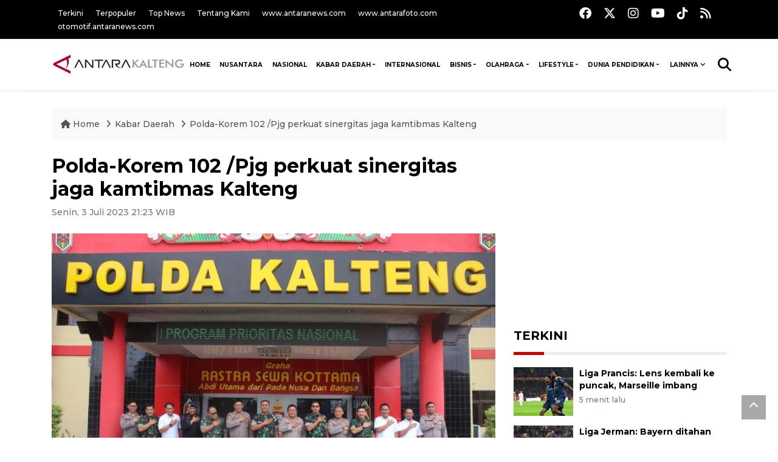

--- FILE ---
content_type: text/html; charset=UTF-8
request_url: https://kalteng.antaranews.com/berita/644349/polda-korem-102-pjg-perkuat-sinergitas-jaga-kamtibmas-kalteng
body_size: 12159
content:
<!DOCTYPE html>
<html lang="id">
	<head>
	<meta charset="utf-8">
	<title>Polda-Korem 102 /Pjg perkuat sinergitas jaga kamtibmas Kalteng - ANTARA News Kalteng</title>
<meta name="keywords" content="palangka raya,kalteng,sinergitas,tni-polri,podla kalteng,hut bhayangkara ke-77,kasrem 102/pjg kolonel inf ulysses sondang,irwasda polda kalteng kombes">
<meta name="description" content="Polda Kalimantan Tengah dan Korem 102 Panju Panjung perkuat sinergitas untuk menjaga keamanan dan ketertiban masyarakat (kamtibmas) di provinsi setempat.

Irwasda Polda Kalteng ANTARA News kalteng otomotif ...">
<link rel="image_src" href="https://cdn.antaranews.com/cache/800x533/2023/07/03/sinergitas_1.jpg" /><meta property="og:image" content="https://cdn.antaranews.com/cache/800x533/2023/07/03/sinergitas_1.jpg" />
<link rel="preload" as="image" href="https://cdn.antaranews.com/cache/1200x800/2023/07/03/sinergitas_1.jpg.webp" imagesrcset="https://cdn.antaranews.com/cache/360x240/2023/07/03/sinergitas_1.jpg.webp 360w, .webp 800w, https://cdn.antaranews.com/cache/1200x800/2023/07/03/sinergitas_1.jpg.webp 1200w" />
<link rel="amphtml" href="https://kalteng.antaranews.com/amp/berita/644349/polda-korem-102-pjg-perkuat-sinergitas-jaga-kamtibmas-kalteng" />
<meta property="og:title" content="Polda-Korem 102 /Pjg perkuat sinergitas jaga kamtibmas Kalteng">
<meta property="og:description" content="Polda Kalimantan Tengah dan Korem 102 Panju Panjung perkuat sinergitas untuk menjaga keamanan dan ketertiban masyarakat (kamtibmas) di provinsi setempat.

Irwasda Polda Kalteng ANTARA News kalteng otomotif ...">
<meta property="og:url" content="https://kalteng.antaranews.com/berita/644349/polda-korem-102-pjg-perkuat-sinergitas-jaga-kamtibmas-kalteng" />
<meta property="og:type" content="website" />
<meta property="og:locale" content="id_ID" />
<meta property="og:site_name" content="Antara News Kalteng" />
<meta property="article:section" content="Indonesia" />
<meta itemprop="datePublished" content="Sun, 01 Feb 2026 07:02:40 +0700">
<meta property="fb:app_id" content="558190404243031">
<link rel="dns-prefetch" href="twitter.com">
<meta name="twitter:card" content="summary_large_image">
<meta name="twitter:site" content="@antara_kalteng">
<meta name="twitter:creator" content="@antara_kalteng">
<meta name="twitter:title" content="Polda-Korem 102 /Pjg perkuat sinergitas jaga kamtibmas Kalteng">
<meta name="twitter:description" content="Polda Kalimantan Tengah dan Korem 102 Panju Panjung perkuat sinergitas untuk menjaga keamanan dan ketertiban masyarakat (kamtibmas) di provinsi setempat.

Irwasda Polda Kalteng ANTARA News kalteng otomotif ...">
<meta name="twitter:image" content="https://cdn.antaranews.com/cache/800x533/2023/07/03/sinergitas_1.jpg">
<script type="application/ld+json">{"@context":"https://schema.org","@type":"NewsArticle","headline":"Polda-Korem 102 /Pjg perkuat sinergitas jaga kamtibmas Kalteng","mainEntityOfPage":{"@type":"WebPage","@id":"https://kalteng.antaranews.com/berita/644349/polda-korem-102-pjg-perkuat-sinergitas-jaga-kamtibmas-kalteng"},"url":"https://kalteng.antaranews.com/berita/644349/polda-korem-102-pjg-perkuat-sinergitas-jaga-kamtibmas-kalteng","image":{"@type":"ImageObject","url":"https://cdn.antaranews.com/cache/1200x800/2023/07/03/sinergitas_1.jpg","height":800,"width":1200},"dateCreated":"2026-02-01T07:02:40+07:00","datePublished":"2026-02-01T07:02:40+07:00","dateModified":"2026-02-01T07:02:40+07:00","articleSection":"News","creator":{"@type":"Person","name":"Adi Wibowo"},"author":{"@type":"Person","name":"Ronny"},"keywords":["Palangka Raya","Kalteng","Sinergitas","TNI-POlri","Podla Kalteng","HUT Bhayangkara ke-77","Kasrem 102/Pjg Kolonel Inf Ulysses Sondang","Irwasda Polda Kalteng Kombes"],"publisher":{"@type":"Organization","name":"ANTARA Kalteng","logo":{"@type":"ImageObject","url":"https://kalteng.antaranews.com/img/kalteng.antaranews.com-2.png","width":353,"height":60}},"description":"Polda Kalimantan Tengah dan Korem 102 Panju Panjung perkuat sinergitas untuk menjaga keamanan dan ketertiban masyarakat (kamtibmas) di provinsi setempat.\r\n\r\nIrwasda Polda Kalteng ANTARA News kalteng otomotif ..."}</script>	<meta name="author" content="antaranews.com">
	<meta name="viewport" content="width=device-width, initial-scale=1">
	<script async src='https://www.googletagmanager.com/gtag/js?id=G-JPLXJ3TN7H'></script>
	<script>
	  window.dataLayer = window.dataLayer || [];
	  function gtag(){dataLayer.push(arguments);}
	  gtag('js', new Date());

	  gtag('config', 'G-JPLXJ3TN7H');
	</script>	<link rel="manifest" href="site.webmanifest">
	<!-- favicon.ico in the root directory -->
	<link rel="shortcut icon" href="https://static.antaranews.com/img/favicon/favicon.ico" type="image/x-icon" />
	<link rel="apple-touch-icon" sizes="57x57" href="https://static.antaranews.com/img/favicon/apple-icon-57x57.png" />
	<link rel="apple-touch-icon" sizes="60x60" href="https://static.antaranews.com/img/favicon/apple-icon-60x60.png" />
	<link rel="apple-touch-icon" sizes="72x72" href="https://static.antaranews.com/img/favicon/apple-icon-72x72.png" />
	<link rel="apple-touch-icon" sizes="76x76" href="https://static.antaranews.com/img/favicon/apple-icon-76x76.png" />
	<link rel="apple-touch-icon" sizes="114x114" href="https://static.antaranews.com/img/favicon/apple-icon-114x114.png" />
	<link rel="apple-touch-icon" sizes="120x120" href="https://static.antaranews.com/img/favicon/apple-icon-120x120.png" />
	<link rel="apple-touch-icon" sizes="144x144" href="https://static.antaranews.com/img/favicon/apple-icon-144x144.png" />
	<link rel="apple-touch-icon" sizes="152x152" href="https://static.antaranews.com/img/favicon/apple-icon-152x152.png" />
	<link rel="apple-touch-icon" sizes="180x180" href="https://static.antaranews.com/img/favicon/apple-icon-180x180.png" />
	<link rel="icon" type="image/png" sizes="192x192"  href="https://static.antaranews.com/img/favicon/android-icon-192x192.png" />
	<link rel="icon" type="image/png" sizes="32x32" href="https://static.antaranews.com/img/favicon/favicon-32x32.png" />
	<link rel="icon" type="image/png" sizes="96x96" href="https://static.antaranews.com/img/favicon/favicon-96x96.png" />
	<link rel="icon" type="image/png" sizes="16x16" href="https://static.antaranews.com/img/favicon/favicon-16x16.png" />
	<link rel="manifest" href="/manifest.json" />
	<meta name="msapplication-TileColor" content="#ffffff" />
	<meta name="msapplication-TileImage" content="https://static.antaranews.com/img/favicon/ms-icon-144x144.png" />
	<meta name="theme-color" content="#ffffff" />
	<link href="https://static.antaranews.com" rel="preconnect" />
	<link href="https://img.antaranews.com" rel="preconnect" />
	<link href="https://fonts.gstatic.com" rel="preconnect" crossorigin />
	<link href="https://ads.antaranews.com" rel="dns-prefetch" />
	<link href="https://www.google-analytics.com" rel="preconnect" crossorigin />
	<link href="https://www.googletagmanager.com" rel="preconnect" crossorigin />
	<link href="https://www.googletagservices.com" rel="preconnect" crossorigin />
	<link href="https://pagead2.googlesyndication.com" rel="preconnect" crossorigin />
	<link href="https://cdn.antaranews.com" rel="dns-prefetch" />
	<link href="https://cdn.izooto.com" rel="dns-prefetch" crossorigin />
	<link href="https://fonts.googleapis.com/css2?family=Montserrat:ital,wght@0,300;0,500;0,700;1,300;1,500&display=swap" rel="preload" as="style" crossorigin />
	<link href="https://fonts.googleapis.com/css2?family=Montserrat:ital,wght@0,300;0,500;0,700;1,300;1,500&display=swap" rel="stylesheet" crossorigin />
	<link href="https://cdnjs.cloudflare.com/ajax/libs/font-awesome/6.4.2/css/all.min.css" rel="preload" as="style" crossorigin />
	<link href="https://kalteng.antaranews.com/assets/css/style.css?v=1.12" rel="stylesheet">
	<link href="https://kalteng.antaranews.com/assets/css/custom.css?v=1.13" rel="stylesheet">
	<link href="https://kalteng.antaranews.com/css/addstyle.css?v=1.40" rel="stylesheet">
	<link href="https://kalteng.antaranews.com/assets/css/perfect-scrollbar.css" rel="stylesheet">
	<link href="https://kalteng.antaranews.com/assets/css/shareon.min.css" rel="stylesheet">
</head><body>
<header>

	<div class="topbar d-none d-sm-block">
			<div class="container">
					<div class="row">
							<div class="col-sm-12 col-md-9">
								<div class="list-unstyled topbar-left">
									<ul class="topbar-link">
										<li><a href="/terkini" title="Berita Terkini" class="">Terkini</a></li>
										<li><a href="/terpopuler" title="Berita Terpopuler">Terpopuler</a></li>
										<li><a href="/top-news" title="Berita Top News">Top News</a></li>
										<li><a href="/tentang-kami" title="Tentang Kami">Tentang Kami</a></li>
										<li><a href="https://www.antaranews.com" title="ANTARA News" target="_blank">www.antaranews.com</a></li>
										<li><a href="https://www.antarafoto.com" title="ANTARA Foto" target="_blank">www.antarafoto.com</a></li>
										<li><a href="https://otomotif.antaranews.com" title="ANTARA Otomotif" target="_blank">otomotif.antaranews.com</a></li>
									</ul>
								</div>
							</div>
							
														<div class="col-sm-12 col-md-3">
								<div class="list-unstyled topbar-right">
									<ul class="topbar-sosmed">
										<li><a href="https://www.facebook.com/antarakaltengofficial" title="Facebook ANTARA Kalteng"><i class="fa-brands fa-facebook fa-lg"></i></a></li>
										<li><a href="https://twitter.com/antara_kalteng" title="Twitter ANTARA Kalteng"><i class="fa-brands fa-x-twitter fa-lg"></i></a></li>
										<li><a href="https://www.instagram.com/antarakalteng_official/" title="Instagram ANTARA Kalteng"><i class="fa-brands fa-instagram fa-lg"></i></a></li>
										<li><a href="https://www.youtube.com/channel/UCGie9zsKhpGHITuq6pdcJnA" title="Youtube ANTARA Kalteng"><i class="fa-brands fa-youtube fa-lg"></i></a></li>
										<li><a href="https://www.tiktok.com/@kalteng.antaranews.com" title="Tiktok ANTARA Kalteng"><i class="fa-brands fa-tiktok fa-lg"></i></a></li>
										<li><a href="/rss/"><i class="fa fa-rss fa-lg" title="RSS ANTARA"></i></a></li>
									</ul>
								</div>
							</div>
					</div>
			</div>
	</div>	
	<div class="navigation-wrap navigation-shadow bg-white">
		<nav class="navbar navbar-hover navbar-expand-lg navbar-soft">
			<div class="container">
				<div class="offcanvas-header">
					<div data-toggle="modal" data-target="#modal_aside_right" class="btn-md">
						<span class="navbar-toggler-icon"></span>
					</div>
				</div>
				<figure class="mb-0 mx-auto">
					<a href="/" title="ANTARA News Kalteng ">
						<img src="https://kalteng.antaranews.com/img/kalteng.antaranews.com-2.png" style="width:220px" width="220" height="47" alt="ANTARA News Kalteng ">
					</a>
				</figure>
				<div class="collapse navbar-collapse justify-content-between" id="main_nav99">
					<ul class="navbar-nav ml-auto" style="">
						<li class="nav-item">
							<a class="nav-link fontsnol62rem paddingnav" href="https://kalteng.antaranews.com" title="" >HOME</a>
						</li>
						
						<li class="nav-item">
							<a class="nav-link fontsnol62rem paddingnav" href="https://kalteng.antaranews.com/nusantara" title="" >NUSANTARA</a>
						</li>
						
						<li class="nav-item">
							<a class="nav-link fontsnol62rem paddingnav" href="https://kalteng.antaranews.com/nasional" title="" >NASIONAL</a>
						</li>
						
					<li class="nav-item dropdown">
										<a class="nav-link dropdown-toggle fontsnol62rem paddingnav" href="https://kalteng.antaranews.com/kabar-daerah" title="Kabar Daerah">Kabar Daerah</a><ul class="dropdown-menu container"><li style=" width:1140px; left:-450px; background-color:#ffffff;"><div class="row"><div class="col-md-12"><ul id="ulcity"><li style="border-bottom:#ddd solid 1px;" class="col-sm-3 fleft listyletypeno navcity" rel="9"><a style="border-bottom:none;" class="dropdown-item rowcall" href="https://kalteng.antaranews.com/kabar-daerah/kota-palangkaraya" title="Kota Palangkaraya">Kota Palangkaraya <i style="padding-left:5px;" class="fa fa-angle-double-right" aria-hidden="true"></i></a><a style="display:none; font-size:13px" class="hov9 def" href="/search?q=DPRD+Palangka+Raya" title="DPRD Palangka Raya">DPRD Palangka Raya</a></li><li style="border-bottom:#ddd solid 1px;" class="col-sm-3 fleft listyletypeno navcity" rel="28"><a style="border-bottom:none;" class="dropdown-item rowcall" href="https://kalteng.antaranews.com/kabar-daerah/kotawaringin-timur" title="Kotawaringin Timur">Kotawaringin Timur <i style="padding-left:5px;" class="fa fa-angle-double-right" aria-hidden="true"></i></a><a style="display:none; font-size:13px; " class="hov28 def" href="/dprd-kotawaringin-timur" title="DPRD Kabupaten Kotawaringin Timur">DPRD Kabupaten Kotawaringin Timur</a></li><li style="border-bottom:#ddd solid 1px;" class="col-sm-3 fleft listyletypeno navcity" rel="29"><a style="border-bottom:none;" class="dropdown-item rowcall" href="https://kalteng.antaranews.com/kabar-daerah/barito-utara" title="Barito Utara">Barito Utara <i style="padding-left:5px;" class="fa fa-angle-double-right" aria-hidden="true"></i></a><a style="display:none; font-size:13px; " class="hov29 def" href="/search?q=dprd+barito+utara" title="DPRD Kabupaten Barito Utara">DPRD Kabupaten Barito Utara</a></li><li style="border-bottom:#ddd solid 1px;" class="col-sm-3 fleft listyletypeno navcity" rel="30"><a style="border-bottom:none;" class="dropdown-item rowcall" href="https://kalteng.antaranews.com/kabar-daerah/barito-selatan" title="Barito Selatan">Barito Selatan <i style="padding-left:5px;" class="fa fa-angle-double-right" aria-hidden="true"></i></a><a style="display:none; font-size:13px;" class="hov30 def" href="/search?q=dprd+barito+selatan" title="DPRD Kabupaten Barito Selatan">DPRD Kabupaten Barito Selatan</a></li><li style="border-bottom:#ddd solid 1px;" class="col-sm-3 fleft listyletypeno navcity" rel="31"><a style="border-bottom:none;" class="dropdown-item rowcall" href="https://kalteng.antaranews.com/kabar-daerah/pulang-pisau" title="Pulang Pisau">Pulang Pisau <i style="padding-left:5px;" class="fa fa-angle-double-right" aria-hidden="true"></i></a><a style="display:none; font-size:13px;" class="hov31 def" href="/search?q=DPRD+Pulang+Pisau" title="DPRD Pulang Pisau">DPRD Pulang Pisau</a></li><li class="col-sm-3 fleft listyletypeno"><a style="" class="dropdown-item rowcall" href="https://kalteng.antaranews.com/kabar-daerah/lamandau" title="Lamandau">Lamandau </a></li><li class="col-sm-3 fleft listyletypeno"><a style="" class="dropdown-item rowcall" href="https://kalteng.antaranews.com/kabar-daerah/kotawaringin-barat" title="Kotawaringin Barat">Kotawaringin Barat </a></li><li style="border-bottom:#ddd solid 1px;" class="col-sm-3 fleft listyletypeno navcity" rel="34"><a style="border-bottom:none;" class="dropdown-item rowcall" href="https://kalteng.antaranews.com/kabar-daerah/seruyan" title="Seruyan">Seruyan <i style="padding-left:5px;" class="fa fa-angle-double-right" aria-hidden="true"></i></a><a style="display:none; font-size:13px;" class="hov34 def" href="/search?q=dprd+seruyan" title="DPRD Kabupaten Seruyan">DPRD Kabupaten Seruyan</a></li><li style="border-bottom:#ddd solid 1px;" class="col-sm-3 fleft listyletypeno navcity" rel="37"><a style="border-bottom:none;" class="dropdown-item rowcall" href="https://kalteng.antaranews.com/kabar-daerah/barito-timur" title="Barito Timur">Barito Timur <i style="padding-left:5px;" class="fa fa-angle-double-right" aria-hidden="true"></i></a><a style="display:none; font-size:13px;" class="hov37 def" href="/search?q=DPRD+Barito+Timur" title="DPRD Barito Timur">DPRD Barito Timur</a></li><li class="col-sm-3 fleft listyletypeno"><a style="" class="dropdown-item rowcall" href="https://kalteng.antaranews.com/kabar-daerah/sukamara" title="Sukamara">Sukamara </a></li><li style="border-bottom:#ddd solid 1px;" class="col-sm-3 fleft listyletypeno navcity" rel="48"><a style="border-bottom:none;" class="dropdown-item rowcall" href="https://kalteng.antaranews.com/kabar-daerah/gunung-mas" title="Gunung Mas">Gunung Mas <i style="padding-left:5px;" class="fa fa-angle-double-right" aria-hidden="true"></i></a><a style="display:none; font-size:13px;" class="hov48 def" href="/search?q=dprd+Gumas" title="DPRD Kabupaten Gumas">DPRD Kabupaten Gumas</a></li><li class="col-sm-3 fleft listyletypeno"><a style="" class="dropdown-item rowcall" href="https://kalteng.antaranews.com/kabar-daerah/katingan" title="Katingan">Katingan </a></li><li style="border-bottom:#ddd solid 1px;" class="col-sm-3 fleft listyletypeno navcity" rel="39"><a style="border-bottom:none;" class="dropdown-item rowcall" href="https://kalteng.antaranews.com/kabar-daerah/prov-kalimantan-tengah" title="Prov. Kalimantan Tengah">Prov. Kalimantan Tengah <i style="padding-left:5px;" class="fa fa-angle-double-right" aria-hidden="true"></i></a><a style="display:none; font-size:13px;" class="hov39 def" href="/search?q=dprd+kalteng" title="DPRD Kalteng">DPRD Kalteng</a></li><li style="border-bottom:#ddd solid 1px;" class="col-sm-3 fleft listyletypeno navcity" rel="57"><a style="border-bottom:none;" class="dropdown-item rowcall" href="https://kalteng.antaranews.com/kabar-daerah/kapuas" title="Kapuas">Kapuas <i style="padding-left:5px;" class="fa fa-angle-double-right" aria-hidden="true"></i></a><a style="display:none; font-size:13px;" class="hov57 def" href="/search?q=dprd+kapuas" title="DPRD Kabupaten Kapuas dan Dinas BPMDes Kapuas">DPRD Kabupaten Kapuas dan Dinas BPMDes Kapuas</a></li><li style="border-bottom:#ddd solid 1px;" class="col-sm-3 fleft listyletypeno navcity" rel="65"><a style="border-bottom:none;" class="dropdown-item rowcall" href="https://kalteng.antaranews.com/kabar-daerah/murung-raya" title="Murung Raya">Murung Raya <i style="padding-left:5px;" class="fa fa-angle-double-right" aria-hidden="true"></i></a><a style="display:none; font-size:13px;" class="hov65 def" href="/search?q=dprd+murung+raya" title="DPRD Kabupaten Murung Raya">DPRD Kabupaten Murung Raya</a></li><li class="col-sm-3 fleft listyletypeno"><a style="" class="dropdown-item rowcall" href="https://kalteng.antaranews.com/kabar-daerah/lintas-daerah" title="Lintas Daerah">Lintas Daerah </a></li><li class="col-sm-3 fleft listyletypeno"><a style="" class="dropdown-item rowcall" href="https://kalteng.antaranews.com/kabar-daerah/seputar-pln" title="Seputar PLN">Seputar PLN </a></li><div class="clearb"></div>
																</ul>
															</div>
															</div>
														</li></ul>
											</li><li class="nav-item">
											<a class="nav-link fontsnol62rem paddingnav" href="https://kalteng.antaranews.com/internasional" title="Internasional" >Internasional</a>
										</li><li class="nav-item dropdown">
										<a class="nav-link dropdown-toggle fontsnol62rem paddingnav" href="https://kalteng.antaranews.com/bisnis" title="Bisnis">Bisnis</a><ul class="dropdown-menu dropdown-menu-left"><li><a class="dropdown-item rowcall" href="https://kalteng.antaranews.com/bisnis/jasa-dan-pariwisata" title="Jasa dan Pariwisata">Jasa dan Pariwisata</a></li><li><a class="dropdown-item rowcall" href="https://kalteng.antaranews.com/bisnis/perkebunan" title="Perkebunan">Perkebunan</a></li><li><a class="dropdown-item rowcall" href="https://kalteng.antaranews.com/bisnis/pertambangan" title="Pertambangan">Pertambangan</a></li><li><a class="dropdown-item rowcall" href="https://kalteng.antaranews.com/bisnis/umum" title="Umum">Umum</a></li></ul>
											</li><li class="nav-item dropdown">
										<a class="nav-link dropdown-toggle fontsnol62rem paddingnav" href="https://kalteng.antaranews.com/olahraga" title="Olahraga">Olahraga</a><ul class="dropdown-menu dropdown-menu-left"><li><a class="dropdown-item rowcall" href="https://kalteng.antaranews.com/olahraga/sepakbola" title="Sepakbola">Sepakbola</a></li><li><a class="dropdown-item rowcall" href="https://kalteng.antaranews.com/olahraga/umum" title="Umum">Umum</a></li><li><a class="dropdown-item rowcall" href="https://kalteng.antaranews.com/olahraga/motorsport" title="Motorsport">Motorsport</a></li></ul>
											</li><li class="nav-item dropdown">
										<a class="nav-link dropdown-toggle fontsnol62rem paddingnav" href="https://kalteng.antaranews.com/lifestyle" title="Lifestyle">Lifestyle</a><ul class="dropdown-menu dropdown-menu-left"><li><a class="dropdown-item rowcall" href="https://kalteng.antaranews.com/lifestyle/kuliner" title="Kuliner">Kuliner</a></li><li><a class="dropdown-item rowcall" href="https://kalteng.antaranews.com/lifestyle/teknologi" title="Teknologi">Teknologi</a></li><li><a class="dropdown-item rowcall" href="https://kalteng.antaranews.com/lifestyle/hiburan" title="Hiburan">Hiburan</a></li><li><a class="dropdown-item rowcall" href="https://kalteng.antaranews.com/lifestyle/kesehatan" title="Kesehatan">Kesehatan</a></li></ul>
											</li><li class="nav-item dropdown">
										<a class="nav-link dropdown-toggle fontsnol62rem paddingnav" href="https://kalteng.antaranews.com/dunia-pendidikan" title="Dunia Pendidikan">Dunia Pendidikan</a><ul class="dropdown-menu dropdown-menu-left"><li><a class="dropdown-item rowcall" href="https://kalteng.antaranews.com/dunia-pendidikan/universitas-muhammadiyah-palangkaraya" title="Universitas Muhammadiyah Palangkaraya">Universitas Muhammadiyah Palangkaraya</a></li><li><a class="dropdown-item rowcall" href="https://kalteng.antaranews.com/dunia-pendidikan/disdik-palangkaraya" title="Disdik Palangkaraya">Disdik Palangkaraya</a></li><li><a class="dropdown-item rowcall" href="https://kalteng.antaranews.com/dunia-pendidikan/disdik-kotim" title="Disdik Kotim">Disdik Kotim</a></li><li><a class="dropdown-item rowcall" href="https://kalteng.antaranews.com/dunia-pendidikan/disarpustaka-kapuas" title="Disarpustaka Kapuas">Disarpustaka Kapuas</a></li></ul>
											</li>						
						<li class="nav-item dropdown">
							<a class="nav-link dropdown-toggle" style="font-size:0.62rem;" href="#" data-toggle="dropdown">Lainnya</a>
							<ul class="dropdown-menu dropdown-menu-left">
								<li><a class="dropdown-item" href="/rilis-pers" title="Rilis Pers">Rilis Pers</a></li>
								<li><a class="dropdown-item rowcall" href="https://kalteng.antaranews.com/foto" title="Foto">Foto</a></li>
								<li><a class="dropdown-item rowcall" href="https://kalteng.antaranews.com/video/" title="Video">Video</a></li>
							</ul>
						</li>
								
						
						<!--
						<li class="nav-item">
							<a class="nav-link fontsnol7rem paddingnav" href="/foto" title="" >FOTO</a>
						</li>
						
						<li class="nav-item">
							<a class="nav-link fontsnol7rem paddingnav" href="/video" title="" >VIDEO</a>
						</li>
						-->
						
								<!--
								<li class="nav-item dropdown">
								<a class="nav-link dropdown-toggle" style="font-size:0.7rem;" href="#" data-toggle="dropdown">Lainnya</a>
								<ul class="dropdown-menu dropdown-menu-left">
								-->
																		
									<!--
									<ul class="dropdown-menu container" style=" width:1140px; left:-1000px;">
										<li>
												<div class="row">
													<div class="col-md-12">
											<ul>
												<li style="list-style-type:none;" class="col-sm-3 fleft listyletypeno"><a class="dropdown-item" href="/diksosbud" title="Diksosbud">Diksosbud</a></li>
												<li style="list-style-type:none;" class="col-sm-3 fleft"><a class="dropdown-item" href="/diksosbud" title="Diksosbud">Diksosbud</a></li>
												<li style="list-style-type:none;" class="col-sm-3 fleft"><a class="dropdown-item" href="/diksosbud" title="Diksosbud">Diksosbud</a></li>
												<li style="list-style-type:none;" class="col-sm-3 fleft"><a class="dropdown-item" href="/diksosbud" title="Diksosbud">Diksosbud</a></li>
												<li style="list-style-type:none;" class="col-sm-3 fleft"><a class="dropdown-item" href="/diksosbud" title="Diksosbud">Diksosbud</a></li>
												<li style="list-style-type:none;" class="col-sm-3 fleft"><a class="dropdown-item" href="/diksosbud" title="Diksosbud">Diksosbud</a></li>
												<div class="clearb"></div>
											</ul>
										</div>
										</div>
									</li>
									-->
									
								<!--
									<li><a class="dropdown-item" href="/diksosbud" title="Diksosbud">Diksosbud</a></li>
									<li><a class="dropdown-item" href="/artikel" title="Artikel">Artikel</a></li>
									<li><a class="dropdown-item" href="/sosok" title="Sosok">Sosok</a></li>
									<li><a class="dropdown-item" href="/foto" title="Foto">Foto</a></li>
									<li><a class="dropdown-item" href="/video" title="Video">Video</a></li>
									
									</ul>
								</li>
								-->
							
					</ul>

					<!-- Search bar.// -->
					<ul class="navbar-nav ">
						<li class="nav-item search hidden-xs hidden-sm">
						<a class="nav-link" href="#"><i class="fa fa-search fa-2xl"></i></a></li>
					</ul>
					<!-- Search content bar.// -->
					<div class="top-search navigation-shadow">
						<div class="container">
							<div class="input-group">
								<form method="get" action="https://kalteng.antaranews.com/search">
									<div class="row no-gutters mt-3">
										<div class="col">
											<input name="q" class="form-control border-secondary border-right-0 rounded-0" type="search" value="" placeholder="Kata Kunci" id="q">
										</div>
										<div class="col-auto">
											<button type="submit" class="btn btn-outline-secondary border-left-0 rounded-0 rounded-right btn-search" aria-label="Cari">
												<i class="fa fa-search fa-2xl"></i>
											</button>
										</div>
									</div>
								</form>
							</div>
						</div>
					</div>
				</div>
			</div>
		</nav>
		
			</div>

	<div id="modal_aside_right" class="modal fixed-left fade" tabindex="-1" role="dialog">
		<div class="modal-dialog modal-dialog-aside" role="document">
			<div class="modal-content">
				<div class="modal-header">
					<div class="widget__form-search-bar  ">
						<form method="get" action="/search">
						<div class="row no-gutters">
								<div class="col">
									<input name="q" class="form-control border-secondary border-right-0 rounded-0" type="search" value="" placeholder="Kata Kunci" id="q">
								</div>
								<div class="col-auto">
										<button class="btn btn-outline-secondary border-left-0 rounded-0 rounded-right">
												<i class="fa fa-search"></i>
										</button>
								</div>
						</div>
						</form>
					</div>
					<button type="button" class="close" data-dismiss="modal" aria-label="Close">
							<span aria-hidden="true">&times;</span>
					</button>
				</div>
				<div class="modal-body">
					<nav class="list-group list-group-flush">
							<ul class="navbar-nav ">
									<li class="nav-item"><a class="nav-link  text-dark" href="https://kalteng.antaranews.com/kabar-daerah" title="Kabar Daerah" >KABAR DAERAH</a></li><li class="nav-item"><a class="nav-link  text-dark" href="https://kalteng.antaranews.com/internasional" title="Internasional" >INTERNASIONAL</a></li><li class="nav-item"><a class="nav-link  text-dark" href="https://kalteng.antaranews.com/bisnis" title="Bisnis" >BISNIS</a></li><li class="nav-item"><a class="nav-link  text-dark" href="https://kalteng.antaranews.com/olahraga" title="Olahraga" >OLAHRAGA</a></li><li class="nav-item"><a class="nav-link  text-dark" href="https://kalteng.antaranews.com/lifestyle" title="Lifestyle" >LIFESTYLE</a></li><li class="nav-item"><a class="nav-link  text-dark" href="https://kalteng.antaranews.com/dunia-pendidikan" title="Dunia Pendidikan" >DUNIA PENDIDIKAN</a></li>							</ul>
					</nav>
				</div>
				<div class="modal-footer">
						<p>&copy; 2026</p>
				</div>
			</div>
    </div>	</div>
</header>	
<section class="pb-80">
			
	<div id="breadcrumbs" class="container">
		<div class="row">
			<div class="col-md-12">
				<ul class="breadcrumbs bg-light mb-4"><li class="breadcrumbs__item">
							<a href="/" class="breadcrumbs__url">
								<i class="fa fa-home"></i> Home </a>
						</li><li class="breadcrumbs__item">
							<a href="/kabar-daerah" class="breadcrumbs__url">Kabar Daerah </a>
						</li><li class="breadcrumbs__item">
							<a href="https://kalteng.antaranews.com/berita/644349/polda-korem-102-pjg-perkuat-sinergitas-jaga-kamtibmas-kalteng" class="breadcrumbs__url">Polda-Korem 102 /Pjg perkuat sinergitas jaga kamtibmas Kalteng</a>
						</li></ul>
			</div>
		</div>
	</div>
	
	<style>
		.imgnone{display:none;}
		.imgshow{display:block;}
		
		div.post-content img{
		   max-width:none !important;
		   width:auto !important;
		}
		
		
		div.post-content table tr td img {
			display: block;
			margin-right:10px;
			
			float:left;
		}
		
	</style>
      <div class="container">
		 <div class="row">
          <div class="col-md-8">
			<div id="print_content">
			 <center><img id="print_log" class="imgnone" alt="Logo Header Antaranews Kalteng" src="https://kalteng.antaranews.com/img/kalteng.antaranews.com-2.png"></center>
		     <div style="clear:both;"></div>
		 
			<link rel="stylesheet" href="/css/print.css?v=1.3" type="text/css" media="print">
			<article itemscope itemtype="http://schema.org/NewsArticle">
				<meta itemscope itemprop="mainEntityOfPage" itemType="https://schema.org/WebPage" itemid="https://kalteng.antaranews.com/berita/644349/polda-korem-102-pjg-perkuat-sinergitas-jaga-kamtibmas-kalteng">
				 <div itemprop="publisher" itemscope itemtype="https://schema.org/Organization">
					<span itemprop="logo" itemscope itemtype="http://schema.org/ImageObject">
						<meta itemprop="url" content="https://kalteng.antaranews.com/img/kalteng.antaranews.com-2.png">
					</span>
					<meta itemprop="name" content="Antara Kalteng">
				 </div>
				 
            <div class="wrap__article-detail">
				<div class="wrap__article-detail-title">
					<h1>Polda-Korem 102 /Pjg perkuat sinergitas jaga kamtibmas Kalteng</h1>
				</div>
				<div class="wrap__article-detail-info">
				
			
				<span itemprop="inLanguage" style="display:none">id</span>
				<span itemprop="keywords" style="display:none">Palangka Raya,Kalteng,Sinergitas,TNI-POlri,Podla Kalteng,HUT Bhayangkara ke-77,Kasrem 102/Pjg Kolonel Inf Ulysses Sondang,Irwasda Polda Kalteng Kombes</span>
				<a itemprop="url" href="https://kalteng.antaranews.com/berita/644349/polda-korem-102-pjg-perkuat-sinergitas-jaga-kamtibmas-kalteng"></a>
                <ul class="list-inline">
				   				  
                  <li class="list-inline-item">
					<span class="text-secondary font-weight-normal">
						<time datetime="Mon, 03 Jul 2023 21:23:26 +0700" itemprop="dateModified" style="display:none;">Senin, 3 Juli 2023 21:23 WIB</time>
						<i class="fa fa-clock-o"></i>Senin, 3 Juli 2023 21:23 WIB
					</span>
                  </li>
                </ul>
              </div>
			  
			<center><img id="print_log_img" class="imgnone" alt="Image Print" src="https://cdn.antaranews.com/cache/800x533/2023/07/03/sinergitas_1.jpg"></center>
			<div style="clear:both;"></div>
				 
			<div class="wrap__article-detail-image mt-4">
				<figure>
					<picture id="imgfull_ori">
						<source type="image/webp" srcset="https://cdn.antaranews.com/cache/360x240/2023/07/03/sinergitas_1.jpg.webp 360w, https://cdn.antaranews.com/cache/800x533/2023/07/03/sinergitas_1.jpg.webp 800w, https://cdn.antaranews.com/cache/1200x800/2023/07/03/sinergitas_1.jpg.webp 1200w">
						<img class="img-fluid" src="https://cdn.antaranews.com/cache/1200x800/2023/07/03/sinergitas_1.jpg" srcset="https://cdn.antaranews.com/cache/360x240/2023/07/03/sinergitas_1.jpg 360w, https://cdn.antaranews.com/cache/800x533/2023/07/03/sinergitas_1.jpg 800w, https://cdn.antaranews.com/cache/1200x800/2023/07/03/sinergitas_1.jpg 1200w" width="1200px" height="800px" alt="Polda-Korem 102 /Pjg perkuat sinergitas jaga kamtibmas Kalteng" />
					</picture>
					<figcaption id="figcap" class="fig-caption text-left wp-caption-text-new">Sejumlah perwira Korem 102/Pjg silaturahmi ke Kalteng Kalteng untuk mempererat silaturahmi dan menjaga wilayah hukumnya masing-masing di provinsi setempat dari gangguan kamtibmas di Mapolda setempat, Senin (3/7/2023). ANTARA/Humas Polda Kalteng</figcaption>
				</figure>
			</div>
			
			<div id="newprintok" class="wrap__article-detail-content post-content">
			<center><img class="imgnone" alt="Logo Header Antaranews Kalteng" src="https://kalteng.antaranews.com/img/kalteng.antaranews.com-2.png"></center>
		    <div style="clear:both;"></div>
			<div class="imgnone">
				<div class="mt10 mb10"><h2>Polda-Korem 102 /Pjg perkuat sinergitas jaga kamtibmas Kalteng</h2></div>
				<div>Senin, 3 Juli 2023 21:23 WIB </div>
				<div class="mt10 mb10"><center><img alt="Image Print" src="https://cdn.antaranews.com/cache/1200x800/2023/07/03/sinergitas_1.jpg"></center></div>
				<div class="fig-caption-new mb15"><center><i>Sejumlah perwira Korem 102/Pjg silaturahmi ke Kalteng Kalteng untuk mempererat silaturahmi dan menjaga wilayah hukumnya masing-masing di provinsi setempat dari gangguan kamtibmas di Mapolda setempat, Senin (3/7/2023). ANTARA/Humas Polda Kalteng</i></center></div>
			</div>
			
			<p>Palangka Raya (ANTARA) - Polda Kalimantan Tengah dan Korem 102 Panju Panjung perkuat sinergitas untuk menjaga keamanan dan ketertiban masyarakat (kamtibmas) di provinsi setempat.</p><p>Irwasda Polda Kalteng Kombes Pol Ady Soeseno di Palangka Raya, Senin, mengatakan, pihaknya menyambut baik silaturahmi yang dilaksanakan oleh jajaran Korem 102/Pjg yang dipimpin Kolonel Inf Ulysses Sondang, di Ruang Satya Haprabu, Mapolda setempat.</p><p>&quot;Silaturahmi ini merupakan bentuk sinergitas antara TNI-Polri yang telah terjalin selama ini, terus terjaga dan terus ditingkatkan,&quot; katanya.</p><p>Sementara itu, Kabid Humas Polda Kalteng Kombes Pol Erlan Munaji menuturkan, dengan adanya sinergitas terus terjalin dengan baik, dirinya meyakini jika kamtibmas di provinsi yang memiliki luas dua kali dari pulau jawa tersebut dapat selalu kondusif.</p><p>&quot;Dengan kebersamaan yang kita miliki, mari kita ciptakan kerjasama dalam segala hal untuk menciptakan situasi kamtibmas yang aman dan kondusif. Semoga sinergi antara TNI dan Polri yang telah terbangun selama ini tetap terjaga, Sinergitas Tanpa Batas,&quot; bebernya.</p><p>Di lokasi yang sama, Kasrem 102/Pjg Kolonel Inf Ulysses Sondang mengungkapkan, jika kunjungan ini merupakan silaturahmi serta guna memberikan ucapan selamat Hari Bhayangkara ke-77 dan berharap Polri ke depan dapat lebih Presisi.</p><p class="ads_antaranews"><script async src="https://pagead2.googlesyndication.com/pagead/js/adsbygoogle.js?client=ca-pub-7452133798636650" crossorigin="anonymous"></script>
				<!-- Responsive Ads -->
				<ins class="adsbygoogle"
						 style="display:block"
						 data-ad-client="ca-pub-7452133798636650"
						 data-ad-slot="2135828508"
						 data-ad-format="auto"
						 data-full-width-responsive="true"></ins>
				<script>
						 (adsbygoogle = window.adsbygoogle || []).push({});
				</script></p><p>&quot;Saya beserta keluarga besar Korem 102/Pjg mendoakan, agar Polri semakin dikenal oleh masyarakat. Pada Hari Bhayangkara ke-77 ini, kami berharap kekompakan dan silaturahmi tetap terjalin dengan baik, bukan hanya pada momen tertentu, tetapi setiap saat dan setiap waktu,&quot; demikian Ulysses Sondang.</p><p>Berdasarkan informasi dihimpun, iklim kondusifitas di provinsi berjuluk &quot;Bumi Tambun Bungai-Bumi Pancasila&quot; tersebut sampai saat ini terjaga dengan aman dan tidak ada gangguan yang menonjol.</p><p>Bahkan sinergitas yang dibangun oleh TNI-Polri di Kalteng sangat bagus dan tidak pernah terjadi gesekan yang dapat merusak harmonisasi dua instansi yang bersifat menjaga keamanan daerah, sesuai wilayah hukumnya masing-masing.</p></p>			<br />
			<br />
						
			  <p class="text-muted mt-2 small">
			    									<span>Pewarta : <span itemprop="author">Adi Wibowo</span>			
									 
				<br />
								   Editor: <span itemprop="editor">
					Ronny				</span>
				<br />
				COPYRIGHT &copy; <span itemprop="copyrightHolder">ANTARA</span> <span itemprop="copyrightYear">2026</span>
             </p>
			  				
					</div>
				</div>
			</article>
		</div>
		
			<div class="share-wrapper shareon mb-4 float-left">
				<a class="facebook" data-title="Bagikan di Facebook"></a>
				<a class="twitter" data-title="Bagikan di Twitter"></a>
				<a class="whatsapp" data-title="Bagikan via Whatsapp"></a>
				<a class="telegram" data-title="Bagikan via Telegram"></a>
				<a class="pinterest" data-title="Bagikan di Pinterest"></a>
				<a class="linkedin" data-title="Bagikan via Linkedin"></a>
				<a class="viber" data-title="Bagikan di Viber"></a>
				<a class="vkontakte" data-title="Bagikan di Vkontakte"></a>
				<a class="copy-url" data-title="Salin URL"></a>
			</div>	
			<div class="float-left" style="margin-top:3px; margin-left:3px; border-radius:3px; background-color:#333; padding:5px 10px 5px 10px; font-size:18px;">
				<div id="newprint"><a href="#" class="fontwhite" onclick="printDiv('newprintok')" /><i class="fa fa-print" aria-hidden="true"></i></a> </div>
			</div>	
			<!--
			<div class="float-right mt10"><span style="cursor:pointer;" id="but_print2"><i class="fa fa-print" aria-hidden="true"></i> Cetak</span></div>
			-->
			<div class="clearb"></div>
			<script>
				
				function printDiv(divId) {
				 var printContents = document.getElementById(divId).innerHTML;
				 var originalContents = document.body.innerHTML;

				 document.body.innerHTML = printContents;

				 window.print();

				 document.body.innerHTML = originalContents;
				}
						
			
			</script>
			<!--
			<div class="blog-tags">
              <ul class="list-inline">
                <li class="list-inline-item">
                  <i class="fa fa-tags">
                  </i>
                </li><li class="list-inline-item"><a href="https://beta.antaranews.com/tag/gibran" title="Gibran">Gibran</a></li><li class="list-inline-item"><a href="https://beta.antaranews.com/tag/program-prioritas" title="program prioritas">program prioritas</a></li></ul>
            </div>
			
			<div id="videoContent"></div>
			-->
			
			<div class="wrapper__list__article mb-0 mt-2">
					<h4 class="border_section">Berita Terkait</h4>
					<div class="row">
						<div class="clearfix"></div><div class="col-md-4">
						<div class="mb-4">
							<div class="article__entry">
								<div class="article__image position-relative">
									<a href="https://kalteng.antaranews.com/berita/805406/bmkg-imbau-masyarakat-kalteng-waspadai-hujan-disertai-angin-kencang" title="BMKG imbau masyarakat Kalteng waspadai hujan disertai angin kencang" ><picture>
				<source type="image/webp" data-srcset="https://cdn.antaranews.com/cache/270x180/2026/01/30/Hujan-Cuaca-1.jpeg.webp">
				<img data-src="https://cdn.antaranews.com/cache/270x180/2026/01/30/Hujan-Cuaca-1.jpeg" class="img-fluid lazyload" alt="BMKG imbau masyarakat Kalteng waspadai hujan disertai angin kencang">
			</picture></a>
								</div>
								<div class="article__content">
									<h3 class="post_title post_title_small"><a href="https://kalteng.antaranews.com/berita/805406/bmkg-imbau-masyarakat-kalteng-waspadai-hujan-disertai-angin-kencang" title="BMKG imbau masyarakat Kalteng waspadai hujan disertai angin kencang" >BMKG imbau masyarakat Kalteng waspadai hujan disertai angin kencang</a></h3>
									<ul class="list-inline">
										<li class="list-inline-item"><span class="text-secondary">30 January 2026 16:55 WIB</span></li>
									</ul>
								</div>
							</div>
						</div>
					</div><div class="col-md-4">
						<div class="mb-4">
							<div class="article__entry">
								<div class="article__image position-relative">
									<a href="https://kalteng.antaranews.com/berita/805402/umpr-praktik-pengelolaan-hutan-di-hutan-pendidikan-umpr" title="UMPR praktik pengelolaan hutan di Hutan Pendidikan UMPR" ><picture>
				<source type="image/webp" data-srcset="https://cdn.antaranews.com/cache/270x180/2026/01/30/UMPR-Fapertahut-KHDTK.jpeg.webp">
				<img data-src="https://cdn.antaranews.com/cache/270x180/2026/01/30/UMPR-Fapertahut-KHDTK.jpeg" class="img-fluid lazyload" alt="UMPR praktik pengelolaan hutan di Hutan Pendidikan UMPR">
			</picture></a>
								</div>
								<div class="article__content">
									<h3 class="post_title post_title_small"><a href="https://kalteng.antaranews.com/berita/805402/umpr-praktik-pengelolaan-hutan-di-hutan-pendidikan-umpr" title="UMPR praktik pengelolaan hutan di Hutan Pendidikan UMPR" >UMPR praktik pengelolaan hutan di Hutan Pendidikan UMPR</a></h3>
									<ul class="list-inline">
										<li class="list-inline-item"><span class="text-secondary">30 January 2026 16:26 WIB</span></li>
									</ul>
								</div>
							</div>
						</div>
					</div><div class="col-md-4">
						<div class="mb-4">
							<div class="article__entry">
								<div class="article__image position-relative">
									<a href="https://kalteng.antaranews.com/berita/805394/fai-umpr-perkuat-karakter-akademika-kampus-lewat-pengajian" title="FAI UMPR perkuat karakter akademika kampus lewat pengajian" ><picture>
				<source type="image/webp" data-srcset="https://cdn.antaranews.com/cache/270x180/2026/01/30/UMPR-FAI-Ceramah.jpeg.webp">
				<img data-src="https://cdn.antaranews.com/cache/270x180/2026/01/30/UMPR-FAI-Ceramah.jpeg" class="img-fluid lazyload" alt="FAI UMPR perkuat karakter akademika kampus lewat pengajian">
			</picture></a>
								</div>
								<div class="article__content">
									<h3 class="post_title post_title_small"><a href="https://kalteng.antaranews.com/berita/805394/fai-umpr-perkuat-karakter-akademika-kampus-lewat-pengajian" title="FAI UMPR perkuat karakter akademika kampus lewat pengajian" >FAI UMPR perkuat karakter akademika kampus lewat pengajian</a></h3>
									<ul class="list-inline">
										<li class="list-inline-item"><span class="text-secondary">30 January 2026 15:20 WIB</span></li>
									</ul>
								</div>
							</div>
						</div>
					</div><div class="clearfix"></div><div class="col-md-4">
						<div class="mb-4">
							<div class="article__entry">
								<div class="article__image position-relative">
									<a href="https://kalteng.antaranews.com/berita/805386/umpr-dan-um-sampit-kolaborasi-praktikum-sains-dasar-di-laboratorium-fapertahut" title="UMPR dan UM Sampit kolaborasi praktikum sains dasar di laboratorium Fapertahut" ><picture>
				<source type="image/webp" data-srcset="https://cdn.antaranews.com/cache/270x180/2026/01/30/UMPR-Rapertahut.jpeg.webp">
				<img data-src="https://cdn.antaranews.com/cache/270x180/2026/01/30/UMPR-Rapertahut.jpeg" class="img-fluid lazyload" alt="UMPR dan UM Sampit kolaborasi praktikum sains dasar di laboratorium Fapertahut">
			</picture></a>
								</div>
								<div class="article__content">
									<h3 class="post_title post_title_small"><a href="https://kalteng.antaranews.com/berita/805386/umpr-dan-um-sampit-kolaborasi-praktikum-sains-dasar-di-laboratorium-fapertahut" title="UMPR dan UM Sampit kolaborasi praktikum sains dasar di laboratorium Fapertahut" >UMPR dan UM Sampit kolaborasi praktikum sains dasar di laboratorium Fapertahut</a></h3>
									<ul class="list-inline">
										<li class="list-inline-item"><span class="text-secondary">30 January 2026 14:55 WIB</span></li>
									</ul>
								</div>
							</div>
						</div>
					</div><div class="col-md-4">
						<div class="mb-4">
							<div class="article__entry">
								<div class="article__image position-relative">
									<a href="https://kalteng.antaranews.com/berita/805358/hut-ke-77-garuda-hadirkan-gotf-2026-hingga-diskon-tiket-65-persen" title="HUT ke-77, Garuda hadirkan GOTF 2026 hingga diskon tiket 65 persen" ><picture>
				<source type="image/webp" data-srcset="https://cdn.antaranews.com/cache/270x180/2026/01/30/Garuda-hadirkan-GOTF-2026-hingga-diskon-tiket-65-persen-1_1.jpg.webp">
				<img data-src="https://cdn.antaranews.com/cache/270x180/2026/01/30/Garuda-hadirkan-GOTF-2026-hingga-diskon-tiket-65-persen-1_1.jpg" class="img-fluid lazyload" alt="HUT ke-77, Garuda hadirkan GOTF 2026 hingga diskon tiket 65 persen">
			</picture></a>
								</div>
								<div class="article__content">
									<h3 class="post_title post_title_small"><a href="https://kalteng.antaranews.com/berita/805358/hut-ke-77-garuda-hadirkan-gotf-2026-hingga-diskon-tiket-65-persen" title="HUT ke-77, Garuda hadirkan GOTF 2026 hingga diskon tiket 65 persen" >HUT ke-77, Garuda hadirkan GOTF 2026 hingga diskon tiket 65 persen</a></h3>
									<ul class="list-inline">
										<li class="list-inline-item"><span class="text-secondary">30 January 2026 13:37 WIB</span></li>
									</ul>
								</div>
							</div>
						</div>
					</div><div class="col-md-4">
						<div class="mb-4">
							<div class="article__entry">
								<div class="article__image position-relative">
									<a href="https://kalteng.antaranews.com/foto/805314/jaga-harga-stabil-bulog-salurkan-15-juta-ton-beras-sphp-di-2026" title="Jaga harga stabil, Bulog salurkan 1,5 juta ton beras SPHP di 2026" ><picture>
				<source type="image/webp" data-srcset="https://cdn.antaranews.com/cache/270x180/2026/01/30/Bulog-Kalteng-Jaga-harga-stabil-1.jpg.webp">
				<img data-src="https://cdn.antaranews.com/cache/270x180/2026/01/30/Bulog-Kalteng-Jaga-harga-stabil-1.jpg" class="img-fluid lazyload" alt="Jaga harga stabil, Bulog salurkan 1,5 juta ton beras SPHP di 2026">
			</picture></a>
								</div>
								<div class="article__content">
									<h3 class="post_title post_title_small"><a href="https://kalteng.antaranews.com/foto/805314/jaga-harga-stabil-bulog-salurkan-15-juta-ton-beras-sphp-di-2026" title="Jaga harga stabil, Bulog salurkan 1,5 juta ton beras SPHP di 2026" >Jaga harga stabil, Bulog salurkan 1,5 juta ton beras SPHP di 2026</a></h3>
									<ul class="list-inline">
										<li class="list-inline-item"><span class="text-secondary">30 January 2026 12:09 WIB</span></li>
									</ul>
								</div>
							</div>
						</div>
					</div><div class="clearfix"></div><div class="col-md-4">
						<div class="mb-4">
							<div class="article__entry">
								<div class="article__image position-relative">
									<a href="https://kalteng.antaranews.com/foto/805310/pemerintah-kucurkan-rp7691-triliun-untuk-pendidikan-tahun-2026" title="Pemerintah kucurkan Rp769,1 triliun untuk pendidikan tahun 2026" ><picture>
				<source type="image/webp" data-srcset="https://cdn.antaranews.com/cache/270x180/2026/01/30/SD-Negeri-4-Menteng-Palangka-Raya-1.jpg.webp">
				<img data-src="https://cdn.antaranews.com/cache/270x180/2026/01/30/SD-Negeri-4-Menteng-Palangka-Raya-1.jpg" class="img-fluid lazyload" alt="Pemerintah kucurkan Rp769,1 triliun untuk pendidikan tahun 2026">
			</picture></a>
								</div>
								<div class="article__content">
									<h3 class="post_title post_title_small"><a href="https://kalteng.antaranews.com/foto/805310/pemerintah-kucurkan-rp7691-triliun-untuk-pendidikan-tahun-2026" title="Pemerintah kucurkan Rp769,1 triliun untuk pendidikan tahun 2026" >Pemerintah kucurkan Rp769,1 triliun untuk pendidikan tahun 2026</a></h3>
									<ul class="list-inline">
										<li class="list-inline-item"><span class="text-secondary">30 January 2026 11:48 WIB</span></li>
									</ul>
								</div>
							</div>
						</div>
					</div><div class="col-md-4">
						<div class="mb-4">
							<div class="article__entry">
								<div class="article__image position-relative">
									<a href="https://kalteng.antaranews.com/berita/805222/intip-tetangga-mandi-seorang-pria-di-palangka-raya-diamankan-polisi" title="Intip tetangga mandi, seorang pria di Palangka Raya diamankan polisi" ><picture>
				<source type="image/webp" data-srcset="https://cdn.antaranews.com/cache/270x180/2026/01/29/Intip-tetangga-mandi.jpg.webp">
				<img data-src="https://cdn.antaranews.com/cache/270x180/2026/01/29/Intip-tetangga-mandi.jpg" class="img-fluid lazyload" alt="Intip tetangga mandi, seorang pria di Palangka Raya diamankan polisi">
			</picture></a>
								</div>
								<div class="article__content">
									<h3 class="post_title post_title_small"><a href="https://kalteng.antaranews.com/berita/805222/intip-tetangga-mandi-seorang-pria-di-palangka-raya-diamankan-polisi" title="Intip tetangga mandi, seorang pria di Palangka Raya diamankan polisi" >Intip tetangga mandi, seorang pria di Palangka Raya diamankan polisi</a></h3>
									<ul class="list-inline">
										<li class="list-inline-item"><span class="text-secondary">29 January 2026 21:32 WIB</span></li>
									</ul>
								</div>
							</div>
						</div>
					</div><div class="col-md-4">
						<div class="mb-4">
							<div class="article__entry">
								<div class="article__image position-relative">
									<a href="https://kalteng.antaranews.com/berita/805114/acc-tingkatkan-akses-layanan-pembiayaan-bagi-warga-sampit" title="ACC tingkatkan akses layanan pembiayaan bagi warga Sampit" ><picture>
				<source type="image/webp" data-srcset="https://cdn.antaranews.com/cache/270x180/2026/01/29/Kotim-Sampit-ACC.jpeg.webp">
				<img data-src="https://cdn.antaranews.com/cache/270x180/2026/01/29/Kotim-Sampit-ACC.jpeg" class="img-fluid lazyload" alt="ACC tingkatkan akses layanan pembiayaan bagi warga Sampit">
			</picture></a>
								</div>
								<div class="article__content">
									<h3 class="post_title post_title_small"><a href="https://kalteng.antaranews.com/berita/805114/acc-tingkatkan-akses-layanan-pembiayaan-bagi-warga-sampit" title="ACC tingkatkan akses layanan pembiayaan bagi warga Sampit" >ACC tingkatkan akses layanan pembiayaan bagi warga Sampit</a></h3>
									<ul class="list-inline">
										<li class="list-inline-item"><span class="text-secondary">29 January 2026 17:10 WIB</span></li>
									</ul>
								</div>
							</div>
						</div>
					</div>					</div>
			</div>
		
		
            <!-- Comment  -->
			<!--
            <div id="comments" class="comments-area">
              <div class="comment-respond">
                <h3 class="comment-reply-title">Kirim Komentar</h3>
                <form class="comment-form">
                  <p class="comment-form-comment">
                    <label for="comment"></label>
                    <textarea name="comment" id="comment" cols="45" rows="3" maxlength="1000" required="required"></textarea>
                  </p>
                  <p class="form-submit mb-0">
                    <input type="submit" name="submit-comment" id="submit-comment" class="submit" value="Kirim"> <span class="text-muted font-italic">Komentar menjadi tanggung jawab anda sesuai UU ITE</span>
                  </p>
                </form>
              </div>
            </div>
			-->
            <!-- Comment -->
          </div>
		  
            <div class="col-md-4">
					<aside class="wrapper__list__article">
	<div class="tac mb15">
		<div style="margin-bottom:10px">
<script async src="https://pagead2.googlesyndication.com/pagead/js/adsbygoogle.js?client=ca-pub-7452133798636650"
     crossorigin="anonymous"></script>
<!-- 300x250, created 9/24/10 -->
<ins class="adsbygoogle"
     style="display:inline-block;width:300px;height:250px"
     data-ad-client="ca-pub-7452133798636650"
     data-ad-slot="5048708874"></ins>
<script>
     (adsbygoogle = window.adsbygoogle || []).push({});
</script>
</div>	</div>
	</aside>
	
	<aside class="wrapper__list__article">
		<h4 class="border_section"><a href="/terkini" title="Terkini">TERKINI</a></h4>
				<div class="wrapper__list-number"><div class="mb-3">
						<div class="card__post card__post-list">
							<div class="image-sm position-relative">
								<a href="https://kalteng.antaranews.com/berita/805622/liga-prancis-lens-kembali-ke-puncak-marseille-imbang" title="Liga Prancis: Lens kembali ke puncak, Marseille imbang"  ><picture>
				<source type="image/webp" data-srcset="https://cdn.antaranews.com/cache/180x120/2025/12/15/279729_0333_2_08f902eada.jpg.webp">
				<img data-src="https://cdn.antaranews.com/cache/180x120/2025/12/15/279729_0333_2_08f902eada.jpg" class="img-fluid lazyload" alt="Liga Prancis: Lens kembali ke puncak, Marseille imbang">
			</picture></a>
							</div>
							<div class="card__post__body ">
								<div class="card__post__content">
									<div class="card__post__title">
										<h4 class="post_title post_title_small"><a href="https://kalteng.antaranews.com/berita/805622/liga-prancis-lens-kembali-ke-puncak-marseille-imbang" title="Liga Prancis: Lens kembali ke puncak, Marseille imbang"  >Liga Prancis: Lens kembali ke puncak, Marseille imbang</a></h4>
									</div>
									<div class="card__post__author-info">
											<ul class="list-inline">
												<li class="list-inline-item"><span class="text-secondary">5 menit lalu</span></li>
											</ul>
									</div>
								</div>
							</div>
						</div>
					</div><div class="mb-3">
						<div class="card__post card__post-list">
							<div class="image-sm position-relative">
								<a href="https://kalteng.antaranews.com/berita/805618/liga-jerman-bayern-ditahan-imbang-hsv-leverkusen-unggul" title="Liga Jerman: Bayern ditahan imbang HSV, Leverkusen unggul"  ><picture>
				<source type="image/webp" data-srcset="https://cdn.antaranews.com/cache/180x120/2026/02/01/HAAzT3BWgAAWkwZ.jpg.webp">
				<img data-src="https://cdn.antaranews.com/cache/180x120/2026/02/01/HAAzT3BWgAAWkwZ.jpg" class="img-fluid lazyload" alt="Liga Jerman: Bayern ditahan imbang HSV, Leverkusen unggul">
			</picture></a>
							</div>
							<div class="card__post__body ">
								<div class="card__post__content">
									<div class="card__post__title">
										<h4 class="post_title post_title_small"><a href="https://kalteng.antaranews.com/berita/805618/liga-jerman-bayern-ditahan-imbang-hsv-leverkusen-unggul" title="Liga Jerman: Bayern ditahan imbang HSV, Leverkusen unggul"  >Liga Jerman: Bayern ditahan imbang HSV, Leverkusen unggul</a></h4>
									</div>
									<div class="card__post__author-info">
											<ul class="list-inline">
												<li class="list-inline-item"><span class="text-secondary">8 menit lalu</span></li>
											</ul>
									</div>
								</div>
							</div>
						</div>
					</div><div class="mb-3">
						<div class="card__post card__post-list">
							<div class="image-sm position-relative">
								<a href="https://kalteng.antaranews.com/berita/805614/arsenal-hancurkan-leeds-perlebar-jarak-dari-pesaingnya" title="Arsenal hancurkan Leeds, perlebar jarak dari pesaingnya"  ><picture>
				<source type="image/webp" data-srcset="https://cdn.antaranews.com/cache/180x120/2026/02/01/HAAISTuW0AA1mGr.jpg.webp">
				<img data-src="https://cdn.antaranews.com/cache/180x120/2026/02/01/HAAISTuW0AA1mGr.jpg" class="img-fluid lazyload" alt="Arsenal hancurkan Leeds, perlebar jarak dari pesaingnya">
			</picture></a>
							</div>
							<div class="card__post__body ">
								<div class="card__post__content">
									<div class="card__post__title">
										<h4 class="post_title post_title_small"><a href="https://kalteng.antaranews.com/berita/805614/arsenal-hancurkan-leeds-perlebar-jarak-dari-pesaingnya" title="Arsenal hancurkan Leeds, perlebar jarak dari pesaingnya"  >Arsenal hancurkan Leeds, perlebar jarak dari pesaingnya</a></h4>
									</div>
									<div class="card__post__author-info">
											<ul class="list-inline">
												<li class="list-inline-item"><span class="text-secondary">11 menit lalu</span></li>
											</ul>
									</div>
								</div>
							</div>
						</div>
					</div><div class="mb-3">
						<div class="card__post card__post-list">
							<div class="image-sm position-relative">
								<a href="https://kalteng.antaranews.com/berita/805610/cedera-retak-tulang-kaki-jack-grealish-absen-hingga-akhir-musim" title="Cedera retak tulang kaki, Jack Grealish absen hingga akhir musim"  ><picture>
				<source type="image/webp" data-srcset="https://cdn.antaranews.com/cache/180x120/2025/08/12/1000016641.jpg.webp">
				<img data-src="https://cdn.antaranews.com/cache/180x120/2025/08/12/1000016641.jpg" class="img-fluid lazyload" alt="Cedera retak tulang kaki, Jack Grealish absen hingga akhir musim">
			</picture></a>
							</div>
							<div class="card__post__body ">
								<div class="card__post__content">
									<div class="card__post__title">
										<h4 class="post_title post_title_small"><a href="https://kalteng.antaranews.com/berita/805610/cedera-retak-tulang-kaki-jack-grealish-absen-hingga-akhir-musim" title="Cedera retak tulang kaki, Jack Grealish absen hingga akhir musim"  >Cedera retak tulang kaki, Jack Grealish absen hingga akhir musim</a></h4>
									</div>
									<div class="card__post__author-info">
											<ul class="list-inline">
												<li class="list-inline-item"><span class="text-secondary">9 jam lalu</span></li>
											</ul>
									</div>
								</div>
							</div>
						</div>
					</div><div class="mb-3">
						<div class="card__post card__post-list">
							<div class="image-sm position-relative">
								<a href="https://kalteng.antaranews.com/berita/805606/rosenoir-incar-kemenangan-chelsea-siap-jaga-momentum-positif" title="Rosenoir incar kemenangan, Chelsea siap jaga momentum positif"  ><picture>
				<source type="image/webp" data-srcset="https://cdn.antaranews.com/cache/180x120/2026/01/02/1000023917.jpg.webp">
				<img data-src="https://cdn.antaranews.com/cache/180x120/2026/01/02/1000023917.jpg" class="img-fluid lazyload" alt="Rosenoir incar kemenangan, Chelsea siap jaga momentum positif">
			</picture></a>
							</div>
							<div class="card__post__body ">
								<div class="card__post__content">
									<div class="card__post__title">
										<h4 class="post_title post_title_small"><a href="https://kalteng.antaranews.com/berita/805606/rosenoir-incar-kemenangan-chelsea-siap-jaga-momentum-positif" title="Rosenoir incar kemenangan, Chelsea siap jaga momentum positif"  >Rosenoir incar kemenangan, Chelsea siap jaga momentum positif</a></h4>
									</div>
									<div class="card__post__author-info">
											<ul class="list-inline">
												<li class="list-inline-item"><span class="text-secondary">9 jam lalu</span></li>
											</ul>
									</div>
								</div>
							</div>
						</div>
					</div><div class="mb-3">
						<div class="card__post card__post-list">
							<div class="image-sm position-relative">
								<a href="https://kalteng.antaranews.com/berita/805602/fulham-amankan-jasa-oscar-bobb-dari-manchester-city" title="Fulham amankan jasa Oscar Bobb dari Manchester City"  ><picture>
				<source type="image/webp" data-srcset="https://cdn.antaranews.com/cache/180x120/2026/01/30/1000025479.jpg.webp">
				<img data-src="https://cdn.antaranews.com/cache/180x120/2026/01/30/1000025479.jpg" class="img-fluid lazyload" alt="Fulham amankan jasa Oscar Bobb dari Manchester City">
			</picture></a>
							</div>
							<div class="card__post__body ">
								<div class="card__post__content">
									<div class="card__post__title">
										<h4 class="post_title post_title_small"><a href="https://kalteng.antaranews.com/berita/805602/fulham-amankan-jasa-oscar-bobb-dari-manchester-city" title="Fulham amankan jasa Oscar Bobb dari Manchester City"  >Fulham amankan jasa Oscar Bobb dari Manchester City</a></h4>
									</div>
									<div class="card__post__author-info">
											<ul class="list-inline">
												<li class="list-inline-item"><span class="text-secondary">9 jam lalu</span></li>
											</ul>
									</div>
								</div>
							</div>
						</div>
					</div><div class="mb-3">
						<div class="card__post card__post-list">
							<div class="image-sm position-relative">
								<a href="https://kalteng.antaranews.com/berita/805598/fulham-laga-kontra-manchester-united-jadi-ajang-pembuktian" title="Fulham: Laga kontra Manchester United jadi ajang pembuktian"  ><picture>
				<source type="image/webp" data-srcset="https://cdn.antaranews.com/cache/180x120/2026/01/02/IMG_20260102_135135.jpg.webp">
				<img data-src="https://cdn.antaranews.com/cache/180x120/2026/01/02/IMG_20260102_135135.jpg" class="img-fluid lazyload" alt="Fulham: Laga kontra Manchester United jadi ajang pembuktian">
			</picture></a>
							</div>
							<div class="card__post__body ">
								<div class="card__post__content">
									<div class="card__post__title">
										<h4 class="post_title post_title_small"><a href="https://kalteng.antaranews.com/berita/805598/fulham-laga-kontra-manchester-united-jadi-ajang-pembuktian" title="Fulham: Laga kontra Manchester United jadi ajang pembuktian"  >Fulham: Laga kontra Manchester United jadi ajang pembuktian</a></h4>
									</div>
									<div class="card__post__author-info">
											<ul class="list-inline">
												<li class="list-inline-item"><span class="text-secondary">9 jam lalu</span></li>
											</ul>
									</div>
								</div>
							</div>
						</div>
					</div><div class="mb-3">
						<div class="card__post card__post-list">
							<div class="image-sm position-relative">
								<a href="https://kalteng.antaranews.com/berita/805594/arsenal-tak-ingin-terpeleset-lagi-hingga-jadwal-liga-inggris" title="Arsenal tak ingin terpeleset lagi hingga jadwal Liga Inggris"  ><picture>
				<source type="image/webp" data-srcset="https://cdn.antaranews.com/cache/180x120/2026/01/26/2026-01-25T185330Z_1536722964_UP1EM1P1FTS81_RTRMADP_3_SOCCER-ENGLAND-ARS-MUN.jpg.webp">
				<img data-src="https://cdn.antaranews.com/cache/180x120/2026/01/26/2026-01-25T185330Z_1536722964_UP1EM1P1FTS81_RTRMADP_3_SOCCER-ENGLAND-ARS-MUN.jpg" class="img-fluid lazyload" alt="Arsenal tak ingin terpeleset lagi hingga jadwal Liga Inggris">
			</picture></a>
							</div>
							<div class="card__post__body ">
								<div class="card__post__content">
									<div class="card__post__title">
										<h4 class="post_title post_title_small"><a href="https://kalteng.antaranews.com/berita/805594/arsenal-tak-ingin-terpeleset-lagi-hingga-jadwal-liga-inggris" title="Arsenal tak ingin terpeleset lagi hingga jadwal Liga Inggris"  >Arsenal tak ingin terpeleset lagi hingga jadwal Liga Inggris</a></h4>
									</div>
									<div class="card__post__author-info">
											<ul class="list-inline">
												<li class="list-inline-item"><span class="text-secondary">9 jam lalu</span></li>
											</ul>
									</div>
								</div>
							</div>
						</div>
					</div></div>	</aside>
			
          

	<aside class="wrapper__list__article">
		<h4 class="border_section"><a href="/top-news" title="Top News">Top News</a></h4>
			<div class="wrapper__list__article-small">
			<div class="article__entry">
							<div class="article__image position-relative">
								<a href="https://kalteng.antaranews.com/berita/805598/fulham-laga-kontra-manchester-united-jadi-ajang-pembuktian" title="Polda-Korem 102 /Pjg perkuat sinergitas jaga kamtibmas Kalteng" ><picture>
				<source type="image/webp" data-srcset="https://cdn.antaranews.com/cache/350x233/2026/01/02/IMG_20260102_135135.jpg.webp">
				<img data-src="https://cdn.antaranews.com/cache/350x233/2026/01/02/IMG_20260102_135135.jpg" class="img-fluid lazyload" alt="Polda-Korem 102 /Pjg perkuat sinergitas jaga kamtibmas Kalteng">
			</picture></a>
							</div>
							<div class="article__content">
									<h3 class="post_title post_title_medium"><a href="https://kalteng.antaranews.com/berita/805598/fulham-laga-kontra-manchester-united-jadi-ajang-pembuktian" title="Polda-Korem 102 /Pjg perkuat sinergitas jaga kamtibmas Kalteng" >Fulham: Laga kontra Manchester United jadi ajang pembuktian</a></h3>
									<div class="card__post__author-info mb-2">
											<ul class="list-inline">
												<li class="list-inline-item"><span class="text-secondary">9 jam lalu</span></li>
											</ul>
									</div>
							</div>
						</div><div class="mb-3">
							<div class="card__post card__post-list">
								<div class="image-sm position-relative">
									<a href="https://kalteng.antaranews.com/berita/805594/arsenal-tak-ingin-terpeleset-lagi-hingga-jadwal-liga-inggris" title="Polda-Korem 102 /Pjg perkuat sinergitas jaga kamtibmas Kalteng" ><picture>
				<source type="image/webp" data-srcset="https://cdn.antaranews.com/cache/180x120/2026/01/26/2026-01-25T185330Z_1536722964_UP1EM1P1FTS81_RTRMADP_3_SOCCER-ENGLAND-ARS-MUN.jpg.webp">
				<img data-src="https://cdn.antaranews.com/cache/180x120/2026/01/26/2026-01-25T185330Z_1536722964_UP1EM1P1FTS81_RTRMADP_3_SOCCER-ENGLAND-ARS-MUN.jpg" class="img-fluid lazyload" alt="Polda-Korem 102 /Pjg perkuat sinergitas jaga kamtibmas Kalteng">
			</picture></a>
								</div>
								<div class="card__post__body ">
									<div class="card__post__content">
										<div class="card__post__title">
											<h3 class="post_title post_title_small"><a href="https://kalteng.antaranews.com/berita/805594/arsenal-tak-ingin-terpeleset-lagi-hingga-jadwal-liga-inggris" title="Polda-Korem 102 /Pjg perkuat sinergitas jaga kamtibmas Kalteng" >Arsenal tak ingin terpeleset lagi hingga jadwal Liga Inggris</a></h3>
										</div>
										<div class="card__post__author-info">
												<ul class="list-inline">
													<li class="list-inline-item"><span class="text-secondary">9 jam lalu</span></li>
												</ul>
										</div>
									</div>
								</div>
							</div>
						</div><div class="mb-3">
							<div class="card__post card__post-list">
								<div class="image-sm position-relative">
									<a href="https://kalteng.antaranews.com/berita/805566/kejagung-geledah-rumah-mantan-menteri-klhk-siti-nurbaya" title="Polda-Korem 102 /Pjg perkuat sinergitas jaga kamtibmas Kalteng" ><picture>
				<source type="image/webp" data-srcset="https://cdn.antaranews.com/cache/180x120/2026/01/31/4277.jpg.webp">
				<img data-src="https://cdn.antaranews.com/cache/180x120/2026/01/31/4277.jpg" class="img-fluid lazyload" alt="Polda-Korem 102 /Pjg perkuat sinergitas jaga kamtibmas Kalteng">
			</picture></a>
								</div>
								<div class="card__post__body ">
									<div class="card__post__content">
										<div class="card__post__title">
											<h3 class="post_title post_title_small"><a href="https://kalteng.antaranews.com/berita/805566/kejagung-geledah-rumah-mantan-menteri-klhk-siti-nurbaya" title="Polda-Korem 102 /Pjg perkuat sinergitas jaga kamtibmas Kalteng" >Kejagung geledah rumah mantan Menteri KLHK Siti Nurbaya</a></h3>
										</div>
										<div class="card__post__author-info">
												<ul class="list-inline">
													<li class="list-inline-item"><span class="text-secondary">11 jam lalu</span></li>
												</ul>
										</div>
									</div>
								</div>
							</div>
						</div><div class="mb-3">
							<div class="card__post card__post-list">
								<div class="image-sm position-relative">
									<a href="https://kalteng.antaranews.com/berita/805562/gubernur-efisiensi-tak-akan-hambat-program-prioritas-untuk-kesejahteraan-masyarakat-kalteng" title="Polda-Korem 102 /Pjg perkuat sinergitas jaga kamtibmas Kalteng" ><picture>
				<source type="image/webp" data-srcset="https://cdn.antaranews.com/cache/180x120/2026/01/31/1001285651.jpg.webp">
				<img data-src="https://cdn.antaranews.com/cache/180x120/2026/01/31/1001285651.jpg" class="img-fluid lazyload" alt="Polda-Korem 102 /Pjg perkuat sinergitas jaga kamtibmas Kalteng">
			</picture></a>
								</div>
								<div class="card__post__body ">
									<div class="card__post__content">
										<div class="card__post__title">
											<h3 class="post_title post_title_small"><a href="https://kalteng.antaranews.com/berita/805562/gubernur-efisiensi-tak-akan-hambat-program-prioritas-untuk-kesejahteraan-masyarakat-kalteng" title="Polda-Korem 102 /Pjg perkuat sinergitas jaga kamtibmas Kalteng" >Gubernur: Efisiensi tak akan hambat program prioritas untuk kesejahteraan masyarakat Kalteng</a></h3>
										</div>
										<div class="card__post__author-info">
												<ul class="list-inline">
													<li class="list-inline-item"><span class="text-secondary">11 jam lalu</span></li>
												</ul>
										</div>
									</div>
								</div>
							</div>
						</div><div class="mb-3">
							<div class="card__post card__post-list">
								<div class="image-sm position-relative">
									<a href="https://kalteng.antaranews.com/berita/805554/hujan-deras-dua-hari-belum-mampu-padamkan-kebakaran-gambut-di-kotim" title="Polda-Korem 102 /Pjg perkuat sinergitas jaga kamtibmas Kalteng" ><picture>
				<source type="image/webp" data-srcset="https://cdn.antaranews.com/cache/180x120/2026/01/31/IMG-20260131-WA0027_copy_1200x800_1.jpg.webp">
				<img data-src="https://cdn.antaranews.com/cache/180x120/2026/01/31/IMG-20260131-WA0027_copy_1200x800_1.jpg" class="img-fluid lazyload" alt="Polda-Korem 102 /Pjg perkuat sinergitas jaga kamtibmas Kalteng">
			</picture></a>
								</div>
								<div class="card__post__body ">
									<div class="card__post__content">
										<div class="card__post__title">
											<h3 class="post_title post_title_small"><a href="https://kalteng.antaranews.com/berita/805554/hujan-deras-dua-hari-belum-mampu-padamkan-kebakaran-gambut-di-kotim" title="Polda-Korem 102 /Pjg perkuat sinergitas jaga kamtibmas Kalteng" >Hujan deras dua hari belum mampu padamkan kebakaran gambut di Kotim</a></h3>
										</div>
										<div class="card__post__author-info">
												<ul class="list-inline">
													<li class="list-inline-item"><span class="text-secondary">13 jam lalu</span></li>
												</ul>
										</div>
									</div>
								</div>
							</div>
						</div>			
			</div>
		</aside>
			
		<aside class="wrapper__list__article">
							<h4 class="border_section"><a href="/foto" title="Foto">Foto</a></h4>
							<div class="wrapper__list__article-small card__post-carousel-height"><div class="card__post ">
									<div class="card__post__body card__post__transition">
										<a href="https://kalteng.antaranews.com/foto/805314/jaga-harga-stabil-bulog-salurkan-15-juta-ton-beras-sphp-di-2026" title="Jaga harga stabil, Bulog salurkan 1,5 juta ton beras SPHP di 2026"><picture>
				<source type="image/webp" data-srcset="https://cdn.antaranews.com/cache/540x360/2026/01/30/Bulog-Kalteng-Jaga-harga-stabil-1.jpg.webp">
				<img data-src="https://cdn.antaranews.com/cache/540x360/2026/01/30/Bulog-Kalteng-Jaga-harga-stabil-1.jpg" class="img-fluid lazyload" alt="Jaga harga stabil, Bulog salurkan 1,5 juta ton beras SPHP di 2026">
			</picture></a>
										<div class="card__post__content bg__post-cover"><div class="card__post__title">
												<h3 class="post_title post_title_medium post_title_white">
													<a href="https://kalteng.antaranews.com/foto/805314/jaga-harga-stabil-bulog-salurkan-15-juta-ton-beras-sphp-di-2026" title="Jaga harga stabil, Bulog salurkan 1,5 juta ton beras SPHP di 2026">Jaga harga stabil, Bulog salurkan 1,5 juta ton beras SPHP di 2026</a>
												</h3>
											</div>
											<div class="card__post__author-info">
												<ul class="list-inline">
													<li class="list-inline-item"><span>30 January 2026 12:09 WIB</span></li>
												</ul>
											</div>
										</div>
									</div>
								</div><div class="card__post ">
									<div class="card__post__body card__post__transition">
										<a href="https://kalteng.antaranews.com/foto/805310/pemerintah-kucurkan-rp7691-triliun-untuk-pendidikan-tahun-2026" title="Pemerintah kucurkan Rp769,1 triliun untuk pendidikan tahun 2026"><picture>
				<source type="image/webp" data-srcset="https://cdn.antaranews.com/cache/540x360/2026/01/30/SD-Negeri-4-Menteng-Palangka-Raya-1.jpg.webp">
				<img data-src="https://cdn.antaranews.com/cache/540x360/2026/01/30/SD-Negeri-4-Menteng-Palangka-Raya-1.jpg" class="img-fluid lazyload" alt="Pemerintah kucurkan Rp769,1 triliun untuk pendidikan tahun 2026">
			</picture></a>
										<div class="card__post__content bg__post-cover"><div class="card__post__title">
												<h3 class="post_title post_title_medium post_title_white">
													<a href="https://kalteng.antaranews.com/foto/805310/pemerintah-kucurkan-rp7691-triliun-untuk-pendidikan-tahun-2026" title="Pemerintah kucurkan Rp769,1 triliun untuk pendidikan tahun 2026">Pemerintah kucurkan Rp769,1 triliun untuk pendidikan tahun 2026</a>
												</h3>
											</div>
											<div class="card__post__author-info">
												<ul class="list-inline">
													<li class="list-inline-item"><span>30 January 2026 11:48 WIB</span></li>
												</ul>
											</div>
										</div>
									</div>
								</div><div class="card__post ">
									<div class="card__post__body card__post__transition">
										<a href="https://kalteng.antaranews.com/foto/805302/kebakaran-permukiman-padat-dan-sekolah-di-katingan" title="Kebakaran permukiman padat dan sekolah di Katingan"><picture>
				<source type="image/webp" data-srcset="https://cdn.antaranews.com/cache/540x360/2026/01/30/Kebakaran-permukiman-padat-dan-sekolah-di-Katingan-1_1.jpg.webp">
				<img data-src="https://cdn.antaranews.com/cache/540x360/2026/01/30/Kebakaran-permukiman-padat-dan-sekolah-di-Katingan-1_1.jpg" class="img-fluid lazyload" alt="Kebakaran permukiman padat dan sekolah di Katingan">
			</picture></a>
										<div class="card__post__content bg__post-cover"><div class="card__post__title">
												<h3 class="post_title post_title_medium post_title_white">
													<a href="https://kalteng.antaranews.com/foto/805302/kebakaran-permukiman-padat-dan-sekolah-di-katingan" title="Kebakaran permukiman padat dan sekolah di Katingan">Kebakaran permukiman padat dan sekolah di Katingan</a>
												</h3>
											</div>
											<div class="card__post__author-info">
												<ul class="list-inline">
													<li class="list-inline-item"><span>30 January 2026 11:29 WIB</span></li>
												</ul>
											</div>
										</div>
									</div>
								</div><div class="card__post ">
									<div class="card__post__body card__post__transition">
										<a href="https://kalteng.antaranews.com/foto/804390/festival-kuliner-viral-indonesia-sukses-tarik-antusias-warga-palangka-raya" title="Festival kuliner viral Indonesia sukses tarik antusias warga Palangka Raya"><picture>
				<source type="image/webp" data-srcset="https://cdn.antaranews.com/cache/540x360/2026/01/26/Festival-kuliner-viral-Indonesia-sukses-tarik-antusias-warga-Palangka-Raya-1.jpg.webp">
				<img data-src="https://cdn.antaranews.com/cache/540x360/2026/01/26/Festival-kuliner-viral-Indonesia-sukses-tarik-antusias-warga-Palangka-Raya-1.jpg" class="img-fluid lazyload" alt="Festival kuliner viral Indonesia sukses tarik antusias warga Palangka Raya">
			</picture></a>
										<div class="card__post__content bg__post-cover"><div class="card__post__title">
												<h3 class="post_title post_title_medium post_title_white">
													<a href="https://kalteng.antaranews.com/foto/804390/festival-kuliner-viral-indonesia-sukses-tarik-antusias-warga-palangka-raya" title="Festival kuliner viral Indonesia sukses tarik antusias warga Palangka Raya">Festival kuliner viral Indonesia sukses tarik antusias warga Palangka Raya</a>
												</h3>
											</div>
											<div class="card__post__author-info">
												<ul class="list-inline">
													<li class="list-inline-item"><span>26 January 2026 14:34 WIB</span></li>
												</ul>
											</div>
										</div>
									</div>
								</div><div class="card__post ">
									<div class="card__post__body card__post__transition">
										<a href="https://kalteng.antaranews.com/foto/804382/realisasi-subsidi-pemerintah-2025-capai-rp2816-triliun" title="Realisasi subsidi pemerintah 2025 capai Rp281,6 triliun"><picture>
				<source type="image/webp" data-srcset="https://cdn.antaranews.com/cache/540x360/2026/01/26/Realisasi-Subsidi-Pemerintah-2025-Capai-Rp281Triliun-1.jpg.webp">
				<img data-src="https://cdn.antaranews.com/cache/540x360/2026/01/26/Realisasi-Subsidi-Pemerintah-2025-Capai-Rp281Triliun-1.jpg" class="img-fluid lazyload" alt="Realisasi subsidi pemerintah 2025 capai Rp281,6 triliun">
			</picture></a>
										<div class="card__post__content bg__post-cover"><div class="card__post__title">
												<h3 class="post_title post_title_medium post_title_white">
													<a href="https://kalteng.antaranews.com/foto/804382/realisasi-subsidi-pemerintah-2025-capai-rp2816-triliun" title="Realisasi subsidi pemerintah 2025 capai Rp281,6 triliun">Realisasi subsidi pemerintah 2025 capai Rp281,6 triliun</a>
												</h3>
											</div>
											<div class="card__post__author-info">
												<ul class="list-inline">
													<li class="list-inline-item"><span>26 January 2026 14:24 WIB</span></li>
												</ul>
											</div>
										</div>
									</div>
								</div></div></aside>			
		<!--
		<aside class="wrapper__list__article">
				<h4 class="border_section"><a href="https://beta.antaranews.com/video" title="Video">Video</a></h4>
				<div class="wrapper__list__article-small card__post-carousel-height"><div class="card__post ">
			<div class="card__post__body card__post__transition">
				<a href="https://beta.antaranews.com/video/3786630/kafe-makanan-sehat-berkolaborasi-dengan-pusat-kebugaran" title="Kafe makanan sehat berkolaborasi dengan pusat kebugaran">
					<picture>
						<source type="image/webp" data-srcset="https://img.antaranews.com/cache/370x246/2023/10/KAFE-MAKANAN-SEHAT-BERKOLABORASI-DENGAN-PUSAT-KEBUGARAN.jpg.webp">
						<img class="img-fluid lazyload" data-src="https://img.antaranews.com/cache/370x246/2023/10/KAFE-MAKANAN-SEHAT-BERKOLABORASI-DENGAN-PUSAT-KEBUGARAN.jpg" alt="Kafe makanan sehat berkolaborasi dengan pusat kebugaran" width="370px" height="246px" />
					</picture>
				</a>
			<div class="card__post__content bg__post-cover"><div class="card__post__title">
						<h3 class="post_title post_title_medium post_title_white"><a href="https://beta.antaranews.com/video/3786630/kafe-makanan-sehat-berkolaborasi-dengan-pusat-kebugaran" title="Kafe makanan sehat berkolaborasi dengan pusat kebugaran">Kafe makanan sehat berkolaborasi dengan pusat kebugaran</a></h3>
					</div>
					<div class="card__post__author-info">
						<ul class="list-inline">
							<li class="list-inline-item"><span>12 jam lalu</span></li>
						</ul>
					</div>
				</div>
			</div>
		</div><div class="card__post ">
			<div class="card__post__body card__post__transition">
				<a href="https://beta.antaranews.com/video/3786606/prabowo-resmiumumkan-gibran-rakabuming-jadi-cawapres" title="Prabowo resmi&nbsp;umumkan Gibran Rakabuming jadi cawapres">
					<picture>
						<source type="image/webp" data-srcset="https://img.antaranews.com/cache/370x246/2023/10/PRABOWO-RESMI-UMUMKAN-GIBRAN-RAKABUMING-JADI-CAWAPRES.jpg.webp">
						<img class="img-fluid lazyload" data-src="https://img.antaranews.com/cache/370x246/2023/10/PRABOWO-RESMI-UMUMKAN-GIBRAN-RAKABUMING-JADI-CAWAPRES.jpg" alt="Prabowo resmi&nbsp;umumkan Gibran Rakabuming jadi cawapres" width="370px" height="246px" />
					</picture>
				</a>
			<div class="card__post__content bg__post-cover"><div class="card__post__title">
						<h3 class="post_title post_title_medium post_title_white"><a href="https://beta.antaranews.com/video/3786606/prabowo-resmiumumkan-gibran-rakabuming-jadi-cawapres" title="Prabowo resmi&nbsp;umumkan Gibran Rakabuming jadi cawapres">Prabowo resmi umumkan Gibran Rakabuming jadi cawapres</a></h3>
					</div>
					<div class="card__post__author-info">
						<ul class="list-inline">
							<li class="list-inline-item"><span>12 jam lalu</span></li>
						</ul>
					</div>
				</div>
			</div>
		</div><div class="card__post ">
			<div class="card__post__body card__post__transition">
				<a href="https://beta.antaranews.com/video/3786465/ganjar-mahfud-selesaikan-tes-kesehatan-pendaftaran-capres-cawapres" title="Ganjar-Mahfud selesaikan tes kesehatan pendaftaran capres-cawapres">
					<picture>
						<source type="image/webp" data-srcset="https://img.antaranews.com/cache/370x246/2023/10/GANJAR-MAHFUD-SELESAIKAN-TES-KESEHATAN-PENDAFTARAN-CAPRES-CAWAPRES_1.jpg.webp">
						<img class="img-fluid lazyload" data-src="https://img.antaranews.com/cache/370x246/2023/10/GANJAR-MAHFUD-SELESAIKAN-TES-KESEHATAN-PENDAFTARAN-CAPRES-CAWAPRES_1.jpg" alt="Ganjar-Mahfud selesaikan tes kesehatan pendaftaran capres-cawapres" width="370px" height="246px" />
					</picture>
				</a>
			<div class="card__post__content bg__post-cover"><div class="card__post__title">
						<h3 class="post_title post_title_medium post_title_white"><a href="https://beta.antaranews.com/video/3786465/ganjar-mahfud-selesaikan-tes-kesehatan-pendaftaran-capres-cawapres" title="Ganjar-Mahfud selesaikan tes kesehatan pendaftaran capres-cawapres">Ganjar-Mahfud selesaikan tes kesehatan pendaftaran capres-cawapres</a></h3>
					</div>
					<div class="card__post__author-info">
						<ul class="list-inline">
							<li class="list-inline-item"><span>15 jam lalu</span></li>
						</ul>
					</div>
				</div>
			</div>
		</div><div class="card__post ">
			<div class="card__post__body card__post__transition">
				<a href="https://beta.antaranews.com/video/3786189/presiden-jokowi-ingin-dunia-persilatan-tanah-air-selalu-kondusif" title="Presiden Jokowi ingin dunia persilatan Tanah Air selalu kondusif">
					<picture>
						<source type="image/webp" data-srcset="https://img.antaranews.com/cache/370x246/2023/10/PRESIDEN-JOKOWI-INGIN-DUNIA-PERSILATAN-TANAH-AIR-SELALU-KONDUSIF.jpg.webp">
						<img class="img-fluid lazyload" data-src="https://img.antaranews.com/cache/370x246/2023/10/PRESIDEN-JOKOWI-INGIN-DUNIA-PERSILATAN-TANAH-AIR-SELALU-KONDUSIF.jpg" alt="Presiden Jokowi ingin dunia persilatan Tanah Air selalu kondusif" width="370px" height="246px" />
					</picture>
				</a>
			<div class="card__post__content bg__post-cover"><div class="card__post__title">
						<h3 class="post_title post_title_medium post_title_white"><a href="https://beta.antaranews.com/video/3786189/presiden-jokowi-ingin-dunia-persilatan-tanah-air-selalu-kondusif" title="Presiden Jokowi ingin dunia persilatan Tanah Air selalu kondusif">Presiden Jokowi ingin dunia persilatan Tanah Air selalu kondusif</a></h3>
					</div>
					<div class="card__post__author-info">
						<ul class="list-inline">
							<li class="list-inline-item"><span>19 jam lalu</span></li>
						</ul>
					</div>
				</div>
			</div>
		</div><div class="card__post ">
			<div class="card__post__body card__post__transition">
				<a href="https://beta.antaranews.com/video/3785991/ok-taecyeon-2pm-jadi-barista-dadakan-hingga-nyanyi-lagu-tulus" title="Ok Taecyeon 2PM jadi barista dadakan hingga nyanyi lagu Tulus">
					<picture>
						<source type="image/webp" data-srcset="https://img.antaranews.com/cache/370x246/2023/10/OK-TAECYEON-2PM-JADI-BARISTA-DADAKAN-HINGGA-NYANYI-LAGU-TULUS.jpg.webp">
						<img class="img-fluid lazyload" data-src="https://img.antaranews.com/cache/370x246/2023/10/OK-TAECYEON-2PM-JADI-BARISTA-DADAKAN-HINGGA-NYANYI-LAGU-TULUS.jpg" alt="Ok Taecyeon 2PM jadi barista dadakan hingga nyanyi lagu Tulus" width="370px" height="246px" />
					</picture>
				</a>
			<div class="card__post__content bg__post-cover"><div class="card__post__title">
						<h3 class="post_title post_title_medium post_title_white"><a href="https://beta.antaranews.com/video/3785991/ok-taecyeon-2pm-jadi-barista-dadakan-hingga-nyanyi-lagu-tulus" title="Ok Taecyeon 2PM jadi barista dadakan hingga nyanyi lagu Tulus">Ok Taecyeon 2PM jadi barista dadakan hingga nyanyi lagu Tulus</a></h3>
					</div>
					<div class="card__post__author-info">
						<ul class="list-inline">
							<li class="list-inline-item"><span>22 jam lalu</span></li>
						</ul>
					</div>
				</div>
			</div>
		</div></div>
		</aside>
		-->
		
		<!--
		<aside class="wrapper__list__article">
				<h4 class="border_section"><a href="https://beta.antaranews.com/infografik" title="Infografik">Infografik</a></h4>
				<div class="wrapper__list__article-small card__post-carousel-height"><div class="card__post infografik__post">
			<div class="card__post__body card__post__transition">
				<a href="https://beta.antaranews.com/infografik/3782661/mendongkrak-budidaya-udang-berorientasi-ekspor" title="Mendongkrak budidaya udang berorientasi ekspor">
					<picture>
						<source type="image/webp" data-srcset="https://img.antaranews.com/cache/infografis/360x662/2023/10/21/20231021-mendongkrak-budidaya-udang.jpg.webp">
						<img class="img-fluid lazyload" data-src="https://img.antaranews.com/cache/infografis/360x662/2023/10/21/20231021-mendongkrak-budidaya-udang.jpg" alt="Mendongkrak budidaya udang berorientasi ekspor" width="360px" height="662px" />
					</picture>
				</a>
			<div class="card__post__content bg__post-cover">
					<div class="card__post__title">
						<h3 class="post_title post_title_medium post_title_white"><a href="https://beta.antaranews.com/infografik/3782661/mendongkrak-budidaya-udang-berorientasi-ekspor" title="Mendongkrak budidaya udang berorientasi ekspor">Mendongkrak budidaya udang berorientasi ekspor</a></h3>
					</div>
					<div class="card__post__author-info">
						<ul class="list-inline">
							<li class="list-inline-item"><span>23 jam lalu</span></li>
						</ul>
					</div>
				</div>
			</div>
		</div><div class="card__post infografik__post">
			<div class="card__post__body card__post__transition">
				<a href="https://beta.antaranews.com/infografik/3785064/chelsea-vs-arsenal-tekad-meneruskan-raihan-positif" title="Chelsea vs Arsenal: Tekad meneruskan raihan positif">
					<picture>
						<source type="image/webp" data-srcset="https://img.antaranews.com/cache/infografis/360x662/2023/10/21/20231021-chelsea-vs-arsenal.jpg.webp">
						<img class="img-fluid lazyload" data-src="https://img.antaranews.com/cache/infografis/360x662/2023/10/21/20231021-chelsea-vs-arsenal.jpg" alt="Chelsea vs Arsenal: Tekad meneruskan raihan positif" width="360px" height="662px" />
					</picture>
				</a>
			<div class="card__post__content bg__post-cover">
					<div class="card__post__title">
						<h3 class="post_title post_title_medium post_title_white"><a href="https://beta.antaranews.com/infografik/3785064/chelsea-vs-arsenal-tekad-meneruskan-raihan-positif" title="Chelsea vs Arsenal: Tekad meneruskan raihan positif">Chelsea vs Arsenal: Tekad meneruskan raihan positif</a></h3>
					</div>
					<div class="card__post__author-info">
						<ul class="list-inline">
							<li class="list-inline-item"><span>Kemarin 13:25</span></li>
						</ul>
					</div>
				</div>
			</div>
		</div><div class="card__post infografik__post">
			<div class="card__post__body card__post__transition">
				<a href="https://beta.antaranews.com/infografik/3783174/waspada-kebakaran-di-tempat-pembuangan-akhir" title="Waspada kebakaran di tempat pembuangan akhir">
					<picture>
						<source type="image/webp" data-srcset="https://img.antaranews.com/cache/infografis/360x662/2023/10/20/20231020-kebakaran-tpa_2.jpg.webp">
						<img class="img-fluid lazyload" data-src="https://img.antaranews.com/cache/infografis/360x662/2023/10/20/20231020-kebakaran-tpa_2.jpg" alt="Waspada kebakaran di tempat pembuangan akhir" width="360px" height="662px" />
					</picture>
				</a>
			<div class="card__post__content bg__post-cover">
					<div class="card__post__title">
						<h3 class="post_title post_title_medium post_title_white"><a href="https://beta.antaranews.com/infografik/3783174/waspada-kebakaran-di-tempat-pembuangan-akhir" title="Waspada kebakaran di tempat pembuangan akhir">Waspada kebakaran di tempat pembuangan akhir</a></h3>
					</div>
					<div class="card__post__author-info">
						<ul class="list-inline">
							<li class="list-inline-item"><span>Kemarin 12:00</span></li>
						</ul>
					</div>
				</div>
			</div>
		</div><div class="card__post infografik__post">
			<div class="card__post__body card__post__transition">
				<a href="https://beta.antaranews.com/infografik/3783828/diplomasi-indonesia-terkait-konflik-israel-palestina" title="Diplomasi Indonesia terkait konflik Israel-Palestina">
					<picture>
						<source type="image/webp" data-srcset="https://img.antaranews.com/cache/infografis/360x662/2023/10/20/20231020-indonesia-terkait-konflik-israel-palestina.jpg.webp">
						<img class="img-fluid lazyload" data-src="https://img.antaranews.com/cache/infografis/360x662/2023/10/20/20231020-indonesia-terkait-konflik-israel-palestina.jpg" alt="Diplomasi Indonesia terkait konflik Israel-Palestina" width="360px" height="662px" />
					</picture>
				</a>
			<div class="card__post__content bg__post-cover">
					<div class="card__post__title">
						<h3 class="post_title post_title_medium post_title_white"><a href="https://beta.antaranews.com/infografik/3783828/diplomasi-indonesia-terkait-konflik-israel-palestina" title="Diplomasi Indonesia terkait konflik Israel-Palestina">Diplomasi Indonesia terkait konflik Israel-Palestina</a></h3>
					</div>
					<div class="card__post__author-info">
						<ul class="list-inline">
							<li class="list-inline-item"><span>Kemarin 09:31</span></li>
						</ul>
					</div>
				</div>
			</div>
		</div><div class="card__post infografik__post">
			<div class="card__post__body card__post__transition">
				<a href="https://beta.antaranews.com/infografik/3783486/vonis-8-tahun-penjara-lukas-enembe" title="Vonis 8 tahun penjara Lukas Enembe">
					<picture>
						<source type="image/webp" data-srcset="https://img.antaranews.com/cache/infografis/360x662/2023/10/20/20231020-vonis-lukas-enembe.jpg.webp">
						<img class="img-fluid lazyload" data-src="https://img.antaranews.com/cache/infografis/360x662/2023/10/20/20231020-vonis-lukas-enembe.jpg" alt="Vonis 8 tahun penjara Lukas Enembe" width="360px" height="662px" />
					</picture>
				</a>
			<div class="card__post__content bg__post-cover">
					<div class="card__post__title">
						<h3 class="post_title post_title_medium post_title_white"><a href="https://beta.antaranews.com/infografik/3783486/vonis-8-tahun-penjara-lukas-enembe" title="Vonis 8 tahun penjara Lukas Enembe">Vonis 8 tahun penjara Lukas Enembe</a></h3>
					</div>
					<div class="card__post__author-info">
						<ul class="list-inline">
							<li class="list-inline-item"><span>20 Oktober 2023</span></li>
						</ul>
					</div>
				</div>
			</div>
		</div>
		</div>
		</aside> 
		-->		    </div>
		
        </div>
      </div>
    </section>

<section class="wrapper__section p-0">
  <div class="wrapper__section__components">
    <footer>
       <div class="wrapper__footer bg__footer-dark pb-0">
        <div class="mb-3">
          <div class="container">
            <div class="row">
              <div class="col-md-4">
                <figure class="image-logo">
                  <img src="https://kalteng.antaranews.com/img/ANTARA-Red-White-Transparent.svg" style="width:220px" class="logo-footer" width="220px" height="41px">>
                </figure>
              </div>
              <div class="col-md-8 my-auto ">
                <div class="social__media">
                  <ul class="list-inline">
                    <li class="list-inline-item">
                      <a href="https://www.facebook.com/antarakaltengofficial" class="btn btn-social rounded text-white facebook" target="_blank"><i class="fa-brands fa-facebook fa-lg"></i></a>
                    </li>
                    <li class="list-inline-item">
                      <a href="https://twitter.com/antara_kalteng" class="btn btn-social rounded text-white twitter" target="_blank"><i class="fa-brands fa-x-twitter fa-lg"></i></a>
                    </li>
                    <li class="list-inline-item">
                      <a href="https://www.instagram.com/antarakalteng_official//" class="btn btn-social rounded text-white instagram" target="_blank"><i class="fa-brands fa-instagram fa-lg"></i></a>
                    </li>
                    <li class="list-inline-item">
                      <a href="https://www.youtube.com/channel/UCGie9zsKhpGHITuq6pdcJnA" class="btn btn-social rounded text-white youtube" target="_blank"><i class="fa-brands fa-youtube fa-lg"></i></a>
                    </li>
                    
                    <li class="list-inline-item">
                      <a href="/rss" class="btn btn-social rounded text-white rss" target="_blank"><i class="fa fa-rss fa-lg"></i></a>
                    </li>
                  </ul>
                </div>
              </div>
            </div>
          </div>
        </div>
        <div class="container">
          <div class="row">
            <div class="col-md-3">
              <div class="widget__footer">
                <ul class="list-unstyled option-content">
                  <li><a href="/terkini" title="Terkini">Terkini</a></li>
                  <li><a href="/top-news" title="Top News">Top News</a></li>
                  <li><a href="/terpopuler" title="Terpopuler">Terpopuler</a></li>
				  <li><a href="/foto" title="Foto">Foto</a></li>
                  <li><a href="/video/" title="Video">Video</a></li>
				  <li><a href="/nusantara" title="Nusantara">Nusantara</a></li>
                  
                </ul>
              </div>
            </div>
            <div class="col-md-3">
              <div class="widget__footer">
                <ul class="list-unstyled option-content">
					<li><a href="/kabar-daerah" title="Kabar Daerah">Kabar Daerah</a></li>
					<li><a href="/internasional" title="Internasional">Internasional</a></li>
					<li><a href="/bisnis" title="Bisnis">Bisnis</a></li>
					<li><a href="/bisnis/jasa-dan-pariwisata" title="Jasa Dan Pariwisata">Jasa Dan Pariwisata</a></li>
					<li><a href="/olahraga" title="Olahraga">Olahraga</a></li>
					<li><a href="/olahraga/sepakbola" title="Sepakbola">Sepakbola</a></li>
					
					
					 					
				</ul>
              </div>
            </div>
            <div class="col-md-3">
              <div class="widget__footer">
                <ul class="list-unstyled option-content">
				  <li><a href="/olahraga/motorsport" title="Motorsport">Motorsport</a></li>
				  <li><a href="/lifestyle" title="Lifestyle">Lifestyle</a></li>
                  <li><a href="/lifestyle/kuliner" title="Kuliner">Kuliner</a></li>
				  <li><a href="/lifestyle/teknologi" title="Teknologi">Teknologi</a></li> 
				  <li><a href="/lifestyle/hiburan" title="Hiburan">Hiburan</a></li>
				  <li><a href="/lifestyle/kesehatan" title="Kesehatan">Kesehatan</a></li>
                </ul>
              </div>
            </div>
            <div class="col-md-3">
              <div class="widget__footer">
                <ul class="list-unstyled option-content">
                  <li><a href="/ketentuan-penggunaan" title="Ketentuan Penggunaan">Ketentuan Penggunaan</a></li>
                  <li><a href="/kebijakan-privasi" title="Kebijakan Privasi">Kebijakan Privasi</a></li>
                  <li><a href="/kebijakan-cookie" title="Kebijakan Cookie">Kebijakan Cookie</a></li>
                  <li><a href="/tentang-kami" title="Tentang Kami">Tentang Kami</a></li>
                  <li><a href="/pedoman-pemberitaan-media-siber" title="Pedoman Media Siber">Pedoman Media Siber</a></li>
                  <li><a href="/rss/" title="RSS ANTARA">RSS</a></li>
                </ul>
              </div>
            </div>
          </div>
        </div>
      </div>
      <div class="wrapper__footer-bottom bg__footer-dark">
        <div class="container ">
          <div class="row">
            <div class="col-md-12">
              <div class="border-top-1 bg__footer-bottom-section">
                <ul class="list-inline">
                  <li class="list-inline-item">
                    <span> Copyright &copy; ANTARA </span>
                  </li>
                </ul>
              </div>
            </div>
          </div>
        </div>
      </div>    </footer>
  </div>
</section>

<a href="javascript:" id="return-to-top" title="Skrol ke atas">
  <i class="fa fa-chevron-up"></i>
</a>

	<script type="text/javascript" src="https://kalteng.antaranews.com/assets/js/lazysizes.min.js"></script>
<script src="https://kalteng.antaranews.com/assets/js/jquery-3.7.1.min.js"></script>
<script src="https://kalteng.antaranews.com/assets/js/bootstrap.min.js"></script>
<script defer src="https://kalteng.antaranews.com/assets/js/menukit.js"></script>
<script defer src="https://kalteng.antaranews.com/assets/js/perfect-scrollbar.min.js"></script>
<script defer src="https://kalteng.antaranews.com/assets/js/slick.min.js"></script>

<script defer type="text/javascript">
		$(document).ready(function () {
			
		$("ul#ulcity li.navcity").on( "mouseover", function() {
			var relnav = $(this).attr("rel");
			$("a.hov"+relnav).css('display', 'block');
			//$("li.navcity a.rowcall").css('border-bottom', 'none');
		  })
		  .on( "mouseout", function() {
			var relnavx = $(this).attr("rel");
			$("a.hov"+relnavx).css('display', 'none');
			//$("li.navcity a.rowcall").css('border-bottom', 'solid 1px #ddd');
		  });

	});
</script>

	<script defer src="https://kalteng.antaranews.com/assets/js/print.js?v=1.1"></script>
	<script defer src="https://kalteng.antaranews.com/assets/js/category.js?v=1.15"></script>
	<script delay="https://kalteng.antaranews.com/assets/js/shareon.iife.js" init></script>
	<script defer type="text/javascript">
$(document).ready(function () {
	$.ajax({
		type: "GET",
		cache: true,
		url: "/ajax/update_views.php",
		data: "news_id=644349",
		dataType: "json",
		success: function(data) {
			
		}
	});
	var news_url = window.location.href;
	var push_tag = 'utm_source=notification&utm_medium=push_notification&utm_campaign=news_push';
	if (news_url.includes(push_tag)) {
		$.ajax({
			type: "GET",
			cache: true,
			url: "https://www.antaranews.com/ajax/update_click_notification.php",
			data: "news_id=644349&city=PLK",
			jsonpCallback: "callback",
			dataType: "jsonp",
			success: function(data) {
				
			}
		});
	}
});
</script></body>
</html>


--- FILE ---
content_type: text/html; charset=utf-8
request_url: https://www.google.com/recaptcha/api2/aframe
body_size: 267
content:
<!DOCTYPE HTML><html><head><meta http-equiv="content-type" content="text/html; charset=UTF-8"></head><body><script nonce="CrbtdtGkdT-1DxYaZPF9KQ">/** Anti-fraud and anti-abuse applications only. See google.com/recaptcha */ try{var clients={'sodar':'https://pagead2.googlesyndication.com/pagead/sodar?'};window.addEventListener("message",function(a){try{if(a.source===window.parent){var b=JSON.parse(a.data);var c=clients[b['id']];if(c){var d=document.createElement('img');d.src=c+b['params']+'&rc='+(localStorage.getItem("rc::a")?sessionStorage.getItem("rc::b"):"");window.document.body.appendChild(d);sessionStorage.setItem("rc::e",parseInt(sessionStorage.getItem("rc::e")||0)+1);localStorage.setItem("rc::h",'1769904164045');}}}catch(b){}});window.parent.postMessage("_grecaptcha_ready", "*");}catch(b){}</script></body></html>